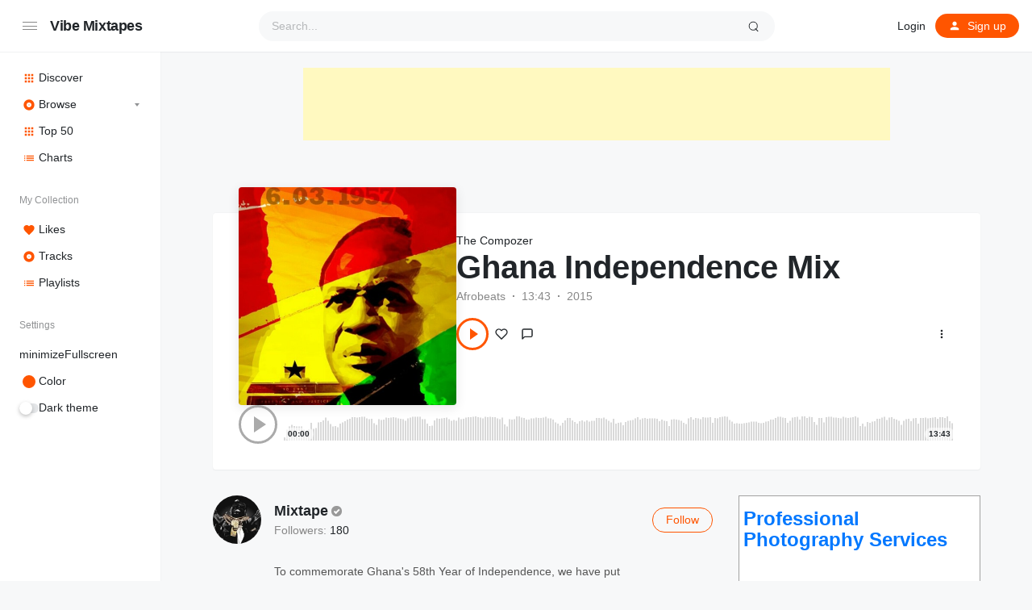

--- FILE ---
content_type: text/html; charset=UTF-8
request_url: https://vibemixtapes.com/station/ghana-independence-mix/
body_size: 24681
content:
<!doctype html>
<html lang="en-US" class="light page-animate">
<head>
	<meta charset="UTF-8" />
	<meta name="viewport" content="width=device-width, initial-scale=1, maximum-scale=1, shrink-to-fit=no" />
	<link rel="profile" href="https://gmpg.org/xfn/11" />
	<script async src="https://pagead2.googlesyndication.com/pagead/js/adsbygoogle.js?client=ca-pub-3218000693577560"
     crossorigin="anonymous"></script>
	<meta name="fo-verify" content="47e26256-43cf-4f55-93d4-6b48a9b561cc" />
	<meta name='robots' content='index, follow, max-image-preview:large, max-snippet:-1, max-video-preview:-1' />

	<!-- This site is optimized with the Yoast SEO plugin v26.7 - https://yoast.com/wordpress/plugins/seo/ -->
	<title>Ghana Independence Mix - Vibe Mixtapes</title>
	<link rel="canonical" href="https://vibemixtapes.com/station/ghana-independence-mix/" />
	<meta property="og:locale" content="en_US" />
	<meta property="og:type" content="article" />
	<meta property="og:title" content="Ghana Independence Mix - Vibe Mixtapes" />
	<meta property="og:description" content="To commemorate Ghana&#8217;s 58th Year of Independence, we have put together a mix consisting of Ghana&#8217;s biggest hits from the..." />
	<meta property="og:url" content="https://vibemixtapes.com/station/ghana-independence-mix/" />
	<meta property="og:site_name" content="Vibe Mixtapes" />
	<meta name="twitter:card" content="summary_large_image" />
	<meta name="twitter:site" content="@vibemixtapes" />
	<script type="application/ld+json" class="yoast-schema-graph">{"@context":"https://schema.org","@graph":[{"@type":"WebPage","@id":"https://vibemixtapes.com/station/ghana-independence-mix/","url":"https://vibemixtapes.com/station/ghana-independence-mix/","name":"Ghana Independence Mix - Vibe Mixtapes","isPartOf":{"@id":"https://vibemixtapes.com/#website"},"primaryImageOfPage":{"@id":"https://vibemixtapes.com/station/ghana-independence-mix/#primaryimage"},"image":{"@id":"https://vibemixtapes.com/station/ghana-independence-mix/#primaryimage"},"thumbnailUrl":"https://vibemixtape.s3.us-west-2.amazonaws.com/mix/2015/03/27063017/Ghana-Independence-Mix.jpeg","datePublished":"2015-03-06T00:00:00+00:00","breadcrumb":{"@id":"https://vibemixtapes.com/station/ghana-independence-mix/#breadcrumb"},"inLanguage":"en-US","potentialAction":[{"@type":"ReadAction","target":["https://vibemixtapes.com/station/ghana-independence-mix/"]}]},{"@type":"ImageObject","inLanguage":"en-US","@id":"https://vibemixtapes.com/station/ghana-independence-mix/#primaryimage","url":"https://vibemixtape.s3.us-west-2.amazonaws.com/mix/2015/03/27063017/Ghana-Independence-Mix.jpeg","contentUrl":"https://vibemixtape.s3.us-west-2.amazonaws.com/mix/2015/03/27063017/Ghana-Independence-Mix.jpeg","width":500,"height":500},{"@type":"BreadcrumbList","@id":"https://vibemixtapes.com/station/ghana-independence-mix/#breadcrumb","itemListElement":[{"@type":"ListItem","position":1,"name":"Home","item":"https://vibemixtapes.com/"},{"@type":"ListItem","position":2,"name":"Stations","item":"https://vibemixtapes.com/stations/"},{"@type":"ListItem","position":3,"name":"Ghana Independence Mix"}]},{"@type":"WebSite","@id":"https://vibemixtapes.com/#website","url":"https://vibemixtapes.com/","name":"Vibe Mixtapes","description":"Listen FREE Dancehall Reggae Mixtapes Online","potentialAction":[{"@type":"SearchAction","target":{"@type":"EntryPoint","urlTemplate":"https://vibemixtapes.com/?s={search_term_string}"},"query-input":{"@type":"PropertyValueSpecification","valueRequired":true,"valueName":"search_term_string"}}],"inLanguage":"en-US"}]}</script>
	<!-- / Yoast SEO plugin. -->


<link rel='dns-prefetch' href='//www.googletagmanager.com' />
<link rel='dns-prefetch' href='//pagead2.googlesyndication.com' />
<link rel="alternate" type="application/rss+xml" title="Vibe Mixtapes &raquo; Feed" href="https://vibemixtapes.com/feed/" />
<link rel="alternate" type="application/rss+xml" title="Vibe Mixtapes &raquo; Comments Feed" href="https://vibemixtapes.com/comments/feed/" />
<link rel="alternate" type="application/rss+xml" title="Vibe Mixtapes &raquo; Ghana Independence Mix Comments Feed" href="https://vibemixtapes.com/station/ghana-independence-mix/feed/" />
<link rel="alternate" title="oEmbed (JSON)" type="application/json+oembed" href="https://vibemixtapes.com/wp-json/oembed/1.0/embed?url=https%3A%2F%2Fvibemixtapes.com%2Fstation%2Fghana-independence-mix%2F" />
<link rel="alternate" title="oEmbed (XML)" type="text/xml+oembed" href="https://vibemixtapes.com/wp-json/oembed/1.0/embed?url=https%3A%2F%2Fvibemixtapes.com%2Fstation%2Fghana-independence-mix%2F&#038;format=xml" />
<style id='wp-img-auto-sizes-contain-inline-css'>
img:is([sizes=auto i],[sizes^="auto," i]){contain-intrinsic-size:3000px 1500px}
/*# sourceURL=wp-img-auto-sizes-contain-inline-css */
</style>
<style id='wp-emoji-styles-inline-css'>

	img.wp-smiley, img.emoji {
		display: inline !important;
		border: none !important;
		box-shadow: none !important;
		height: 1em !important;
		width: 1em !important;
		margin: 0 0.07em !important;
		vertical-align: -0.1em !important;
		background: none !important;
		padding: 0 !important;
	}
/*# sourceURL=wp-emoji-styles-inline-css */
</style>
<style id='wp-block-library-inline-css'>
:root{--wp-block-synced-color:#7a00df;--wp-block-synced-color--rgb:122,0,223;--wp-bound-block-color:var(--wp-block-synced-color);--wp-editor-canvas-background:#ddd;--wp-admin-theme-color:#007cba;--wp-admin-theme-color--rgb:0,124,186;--wp-admin-theme-color-darker-10:#006ba1;--wp-admin-theme-color-darker-10--rgb:0,107,160.5;--wp-admin-theme-color-darker-20:#005a87;--wp-admin-theme-color-darker-20--rgb:0,90,135;--wp-admin-border-width-focus:2px}@media (min-resolution:192dpi){:root{--wp-admin-border-width-focus:1.5px}}.wp-element-button{cursor:pointer}:root .has-very-light-gray-background-color{background-color:#eee}:root .has-very-dark-gray-background-color{background-color:#313131}:root .has-very-light-gray-color{color:#eee}:root .has-very-dark-gray-color{color:#313131}:root .has-vivid-green-cyan-to-vivid-cyan-blue-gradient-background{background:linear-gradient(135deg,#00d084,#0693e3)}:root .has-purple-crush-gradient-background{background:linear-gradient(135deg,#34e2e4,#4721fb 50%,#ab1dfe)}:root .has-hazy-dawn-gradient-background{background:linear-gradient(135deg,#faaca8,#dad0ec)}:root .has-subdued-olive-gradient-background{background:linear-gradient(135deg,#fafae1,#67a671)}:root .has-atomic-cream-gradient-background{background:linear-gradient(135deg,#fdd79a,#004a59)}:root .has-nightshade-gradient-background{background:linear-gradient(135deg,#330968,#31cdcf)}:root .has-midnight-gradient-background{background:linear-gradient(135deg,#020381,#2874fc)}:root{--wp--preset--font-size--normal:16px;--wp--preset--font-size--huge:42px}.has-regular-font-size{font-size:1em}.has-larger-font-size{font-size:2.625em}.has-normal-font-size{font-size:var(--wp--preset--font-size--normal)}.has-huge-font-size{font-size:var(--wp--preset--font-size--huge)}.has-text-align-center{text-align:center}.has-text-align-left{text-align:left}.has-text-align-right{text-align:right}.has-fit-text{white-space:nowrap!important}#end-resizable-editor-section{display:none}.aligncenter{clear:both}.items-justified-left{justify-content:flex-start}.items-justified-center{justify-content:center}.items-justified-right{justify-content:flex-end}.items-justified-space-between{justify-content:space-between}.screen-reader-text{border:0;clip-path:inset(50%);height:1px;margin:-1px;overflow:hidden;padding:0;position:absolute;width:1px;word-wrap:normal!important}.screen-reader-text:focus{background-color:#ddd;clip-path:none;color:#444;display:block;font-size:1em;height:auto;left:5px;line-height:normal;padding:15px 23px 14px;text-decoration:none;top:5px;width:auto;z-index:100000}html :where(.has-border-color){border-style:solid}html :where([style*=border-top-color]){border-top-style:solid}html :where([style*=border-right-color]){border-right-style:solid}html :where([style*=border-bottom-color]){border-bottom-style:solid}html :where([style*=border-left-color]){border-left-style:solid}html :where([style*=border-width]){border-style:solid}html :where([style*=border-top-width]){border-top-style:solid}html :where([style*=border-right-width]){border-right-style:solid}html :where([style*=border-bottom-width]){border-bottom-style:solid}html :where([style*=border-left-width]){border-left-style:solid}html :where(img[class*=wp-image-]){height:auto;max-width:100%}:where(figure){margin:0 0 1em}html :where(.is-position-sticky){--wp-admin--admin-bar--position-offset:var(--wp-admin--admin-bar--height,0px)}@media screen and (max-width:600px){html :where(.is-position-sticky){--wp-admin--admin-bar--position-offset:0px}}

/*# sourceURL=wp-block-library-inline-css */
</style><style id='wp-block-group-inline-css'>
.wp-block-group{box-sizing:border-box}:where(.wp-block-group.wp-block-group-is-layout-constrained){position:relative}
/*# sourceURL=https://vibemixtapes.com/wp-includes/blocks/group/style.min.css */
</style>
<style id='wp-block-group-theme-inline-css'>
:where(.wp-block-group.has-background){padding:1.25em 2.375em}
/*# sourceURL=https://vibemixtapes.com/wp-includes/blocks/group/theme.min.css */
</style>
<style id='wp-block-paragraph-inline-css'>
.is-small-text{font-size:.875em}.is-regular-text{font-size:1em}.is-large-text{font-size:2.25em}.is-larger-text{font-size:3em}.has-drop-cap:not(:focus):first-letter{float:left;font-size:8.4em;font-style:normal;font-weight:100;line-height:.68;margin:.05em .1em 0 0;text-transform:uppercase}body.rtl .has-drop-cap:not(:focus):first-letter{float:none;margin-left:.1em}p.has-drop-cap.has-background{overflow:hidden}:root :where(p.has-background){padding:1.25em 2.375em}:where(p.has-text-color:not(.has-link-color)) a{color:inherit}p.has-text-align-left[style*="writing-mode:vertical-lr"],p.has-text-align-right[style*="writing-mode:vertical-rl"]{rotate:180deg}
/*# sourceURL=https://vibemixtapes.com/wp-includes/blocks/paragraph/style.min.css */
</style>
<style id='wp-block-separator-inline-css'>
@charset "UTF-8";.wp-block-separator{border:none;border-top:2px solid}:root :where(.wp-block-separator.is-style-dots){height:auto;line-height:1;text-align:center}:root :where(.wp-block-separator.is-style-dots):before{color:currentColor;content:"···";font-family:serif;font-size:1.5em;letter-spacing:2em;padding-left:2em}.wp-block-separator.is-style-dots{background:none!important;border:none!important}
/*# sourceURL=https://vibemixtapes.com/wp-includes/blocks/separator/style.min.css */
</style>
<style id='wp-block-separator-theme-inline-css'>
.wp-block-separator.has-css-opacity{opacity:.4}.wp-block-separator{border:none;border-bottom:2px solid;margin-left:auto;margin-right:auto}.wp-block-separator.has-alpha-channel-opacity{opacity:1}.wp-block-separator:not(.is-style-wide):not(.is-style-dots){width:100px}.wp-block-separator.has-background:not(.is-style-dots){border-bottom:none;height:1px}.wp-block-separator.has-background:not(.is-style-wide):not(.is-style-dots){height:2px}
/*# sourceURL=https://vibemixtapes.com/wp-includes/blocks/separator/theme.min.css */
</style>
<style id='wp-block-spacer-inline-css'>
.wp-block-spacer{clear:both}
/*# sourceURL=https://vibemixtapes.com/wp-includes/blocks/spacer/style.min.css */
</style>
<style id='global-styles-inline-css'>
:root{--wp--preset--aspect-ratio--square: 1;--wp--preset--aspect-ratio--4-3: 4/3;--wp--preset--aspect-ratio--3-4: 3/4;--wp--preset--aspect-ratio--3-2: 3/2;--wp--preset--aspect-ratio--2-3: 2/3;--wp--preset--aspect-ratio--16-9: 16/9;--wp--preset--aspect-ratio--9-16: 9/16;--wp--preset--color--black: #000000;--wp--preset--color--cyan-bluish-gray: #abb8c3;--wp--preset--color--white: #ffffff;--wp--preset--color--pale-pink: #f78da7;--wp--preset--color--vivid-red: #cf2e2e;--wp--preset--color--luminous-vivid-orange: #ff6900;--wp--preset--color--luminous-vivid-amber: #fcb900;--wp--preset--color--light-green-cyan: #7bdcb5;--wp--preset--color--vivid-green-cyan: #00d084;--wp--preset--color--pale-cyan-blue: #8ed1fc;--wp--preset--color--vivid-cyan-blue: #0693e3;--wp--preset--color--vivid-purple: #9b51e0;--wp--preset--gradient--vivid-cyan-blue-to-vivid-purple: linear-gradient(135deg,rgb(6,147,227) 0%,rgb(155,81,224) 100%);--wp--preset--gradient--light-green-cyan-to-vivid-green-cyan: linear-gradient(135deg,rgb(122,220,180) 0%,rgb(0,208,130) 100%);--wp--preset--gradient--luminous-vivid-amber-to-luminous-vivid-orange: linear-gradient(135deg,rgb(252,185,0) 0%,rgb(255,105,0) 100%);--wp--preset--gradient--luminous-vivid-orange-to-vivid-red: linear-gradient(135deg,rgb(255,105,0) 0%,rgb(207,46,46) 100%);--wp--preset--gradient--very-light-gray-to-cyan-bluish-gray: linear-gradient(135deg,rgb(238,238,238) 0%,rgb(169,184,195) 100%);--wp--preset--gradient--cool-to-warm-spectrum: linear-gradient(135deg,rgb(74,234,220) 0%,rgb(151,120,209) 20%,rgb(207,42,186) 40%,rgb(238,44,130) 60%,rgb(251,105,98) 80%,rgb(254,248,76) 100%);--wp--preset--gradient--blush-light-purple: linear-gradient(135deg,rgb(255,206,236) 0%,rgb(152,150,240) 100%);--wp--preset--gradient--blush-bordeaux: linear-gradient(135deg,rgb(254,205,165) 0%,rgb(254,45,45) 50%,rgb(107,0,62) 100%);--wp--preset--gradient--luminous-dusk: linear-gradient(135deg,rgb(255,203,112) 0%,rgb(199,81,192) 50%,rgb(65,88,208) 100%);--wp--preset--gradient--pale-ocean: linear-gradient(135deg,rgb(255,245,203) 0%,rgb(182,227,212) 50%,rgb(51,167,181) 100%);--wp--preset--gradient--electric-grass: linear-gradient(135deg,rgb(202,248,128) 0%,rgb(113,206,126) 100%);--wp--preset--gradient--midnight: linear-gradient(135deg,rgb(2,3,129) 0%,rgb(40,116,252) 100%);--wp--preset--font-size--small: 13px;--wp--preset--font-size--medium: 20px;--wp--preset--font-size--large: 36px;--wp--preset--font-size--x-large: 42px;--wp--preset--spacing--20: 0.44rem;--wp--preset--spacing--30: 0.67rem;--wp--preset--spacing--40: 1rem;--wp--preset--spacing--50: 1.5rem;--wp--preset--spacing--60: 2.25rem;--wp--preset--spacing--70: 3.38rem;--wp--preset--spacing--80: 5.06rem;--wp--preset--shadow--natural: 6px 6px 9px rgba(0, 0, 0, 0.2);--wp--preset--shadow--deep: 12px 12px 50px rgba(0, 0, 0, 0.4);--wp--preset--shadow--sharp: 6px 6px 0px rgba(0, 0, 0, 0.2);--wp--preset--shadow--outlined: 6px 6px 0px -3px rgb(255, 255, 255), 6px 6px rgb(0, 0, 0);--wp--preset--shadow--crisp: 6px 6px 0px rgb(0, 0, 0);}:where(.is-layout-flex){gap: 0.5em;}:where(.is-layout-grid){gap: 0.5em;}body .is-layout-flex{display: flex;}.is-layout-flex{flex-wrap: wrap;align-items: center;}.is-layout-flex > :is(*, div){margin: 0;}body .is-layout-grid{display: grid;}.is-layout-grid > :is(*, div){margin: 0;}:where(.wp-block-columns.is-layout-flex){gap: 2em;}:where(.wp-block-columns.is-layout-grid){gap: 2em;}:where(.wp-block-post-template.is-layout-flex){gap: 1.25em;}:where(.wp-block-post-template.is-layout-grid){gap: 1.25em;}.has-black-color{color: var(--wp--preset--color--black) !important;}.has-cyan-bluish-gray-color{color: var(--wp--preset--color--cyan-bluish-gray) !important;}.has-white-color{color: var(--wp--preset--color--white) !important;}.has-pale-pink-color{color: var(--wp--preset--color--pale-pink) !important;}.has-vivid-red-color{color: var(--wp--preset--color--vivid-red) !important;}.has-luminous-vivid-orange-color{color: var(--wp--preset--color--luminous-vivid-orange) !important;}.has-luminous-vivid-amber-color{color: var(--wp--preset--color--luminous-vivid-amber) !important;}.has-light-green-cyan-color{color: var(--wp--preset--color--light-green-cyan) !important;}.has-vivid-green-cyan-color{color: var(--wp--preset--color--vivid-green-cyan) !important;}.has-pale-cyan-blue-color{color: var(--wp--preset--color--pale-cyan-blue) !important;}.has-vivid-cyan-blue-color{color: var(--wp--preset--color--vivid-cyan-blue) !important;}.has-vivid-purple-color{color: var(--wp--preset--color--vivid-purple) !important;}.has-black-background-color{background-color: var(--wp--preset--color--black) !important;}.has-cyan-bluish-gray-background-color{background-color: var(--wp--preset--color--cyan-bluish-gray) !important;}.has-white-background-color{background-color: var(--wp--preset--color--white) !important;}.has-pale-pink-background-color{background-color: var(--wp--preset--color--pale-pink) !important;}.has-vivid-red-background-color{background-color: var(--wp--preset--color--vivid-red) !important;}.has-luminous-vivid-orange-background-color{background-color: var(--wp--preset--color--luminous-vivid-orange) !important;}.has-luminous-vivid-amber-background-color{background-color: var(--wp--preset--color--luminous-vivid-amber) !important;}.has-light-green-cyan-background-color{background-color: var(--wp--preset--color--light-green-cyan) !important;}.has-vivid-green-cyan-background-color{background-color: var(--wp--preset--color--vivid-green-cyan) !important;}.has-pale-cyan-blue-background-color{background-color: var(--wp--preset--color--pale-cyan-blue) !important;}.has-vivid-cyan-blue-background-color{background-color: var(--wp--preset--color--vivid-cyan-blue) !important;}.has-vivid-purple-background-color{background-color: var(--wp--preset--color--vivid-purple) !important;}.has-black-border-color{border-color: var(--wp--preset--color--black) !important;}.has-cyan-bluish-gray-border-color{border-color: var(--wp--preset--color--cyan-bluish-gray) !important;}.has-white-border-color{border-color: var(--wp--preset--color--white) !important;}.has-pale-pink-border-color{border-color: var(--wp--preset--color--pale-pink) !important;}.has-vivid-red-border-color{border-color: var(--wp--preset--color--vivid-red) !important;}.has-luminous-vivid-orange-border-color{border-color: var(--wp--preset--color--luminous-vivid-orange) !important;}.has-luminous-vivid-amber-border-color{border-color: var(--wp--preset--color--luminous-vivid-amber) !important;}.has-light-green-cyan-border-color{border-color: var(--wp--preset--color--light-green-cyan) !important;}.has-vivid-green-cyan-border-color{border-color: var(--wp--preset--color--vivid-green-cyan) !important;}.has-pale-cyan-blue-border-color{border-color: var(--wp--preset--color--pale-cyan-blue) !important;}.has-vivid-cyan-blue-border-color{border-color: var(--wp--preset--color--vivid-cyan-blue) !important;}.has-vivid-purple-border-color{border-color: var(--wp--preset--color--vivid-purple) !important;}.has-vivid-cyan-blue-to-vivid-purple-gradient-background{background: var(--wp--preset--gradient--vivid-cyan-blue-to-vivid-purple) !important;}.has-light-green-cyan-to-vivid-green-cyan-gradient-background{background: var(--wp--preset--gradient--light-green-cyan-to-vivid-green-cyan) !important;}.has-luminous-vivid-amber-to-luminous-vivid-orange-gradient-background{background: var(--wp--preset--gradient--luminous-vivid-amber-to-luminous-vivid-orange) !important;}.has-luminous-vivid-orange-to-vivid-red-gradient-background{background: var(--wp--preset--gradient--luminous-vivid-orange-to-vivid-red) !important;}.has-very-light-gray-to-cyan-bluish-gray-gradient-background{background: var(--wp--preset--gradient--very-light-gray-to-cyan-bluish-gray) !important;}.has-cool-to-warm-spectrum-gradient-background{background: var(--wp--preset--gradient--cool-to-warm-spectrum) !important;}.has-blush-light-purple-gradient-background{background: var(--wp--preset--gradient--blush-light-purple) !important;}.has-blush-bordeaux-gradient-background{background: var(--wp--preset--gradient--blush-bordeaux) !important;}.has-luminous-dusk-gradient-background{background: var(--wp--preset--gradient--luminous-dusk) !important;}.has-pale-ocean-gradient-background{background: var(--wp--preset--gradient--pale-ocean) !important;}.has-electric-grass-gradient-background{background: var(--wp--preset--gradient--electric-grass) !important;}.has-midnight-gradient-background{background: var(--wp--preset--gradient--midnight) !important;}.has-small-font-size{font-size: var(--wp--preset--font-size--small) !important;}.has-medium-font-size{font-size: var(--wp--preset--font-size--medium) !important;}.has-large-font-size{font-size: var(--wp--preset--font-size--large) !important;}.has-x-large-font-size{font-size: var(--wp--preset--font-size--x-large) !important;}
/*# sourceURL=global-styles-inline-css */
</style>

<style id='classic-theme-styles-inline-css'>
/*! This file is auto-generated */
.wp-block-button__link{color:#fff;background-color:#32373c;border-radius:9999px;box-shadow:none;text-decoration:none;padding:calc(.667em + 2px) calc(1.333em + 2px);font-size:1.125em}.wp-block-file__button{background:#32373c;color:#fff;text-decoration:none}
/*# sourceURL=/wp-includes/css/classic-themes.min.css */
</style>
<link rel='stylesheet' id='loop-block-style-css' href='https://vibemixtapes.com/wp-content/plugins/loop-block/build/style.min.css?ver=13.0' media='all' />
<link rel='stylesheet' id='play-block-style-css' href='https://vibemixtapes.com/wp-content/plugins/play-block/build/style.min.css?ver=13.0' media='all' />
<link rel='stylesheet' id='swpm.common-css' href='https://vibemixtapes.com/wp-content/plugins/simple-membership/css/swpm.common.css?ver=4.6.9' media='all' />
<link rel='stylesheet' id='parent-style-css' href='https://vibemixtapes.com/wp-content/themes/music/style.css?ver=6.9' media='all' />
<link rel='stylesheet' id='ffl-style-css' href='https://vibemixtapes.com/wp-content/themes/music-child/style.css?ver=6.9' media='all' />
<link rel='stylesheet' id='ffl-custom-style-css' href='https://vibemixtapes.com/wp-content/themes/music/theme/theme.css?ver=6.9' media='all' />
<script src="https://vibemixtapes.com/wp-includes/js/jquery/jquery.min.js?ver=3.7.1" id="jquery-core-js"></script>
<script src="https://vibemixtapes.com/wp-includes/js/jquery/jquery-migrate.min.js?ver=3.4.1" id="jquery-migrate-js"></script>
<script id="zxcvbn-async-js-extra">
var _zxcvbnSettings = {"src":"https://vibemixtapes.com/wp-includes/js/zxcvbn.min.js"};
//# sourceURL=zxcvbn-async-js-extra
</script>
<script src="https://vibemixtapes.com/wp-includes/js/zxcvbn-async.min.js?ver=1.0" id="zxcvbn-async-js"></script>

<!-- Google tag (gtag.js) snippet added by Site Kit -->
<!-- Google Analytics snippet added by Site Kit -->
<script src="https://www.googletagmanager.com/gtag/js?id=GT-TWRL4FFG" id="google_gtagjs-js" async></script>
<script id="google_gtagjs-js-after">
window.dataLayer = window.dataLayer || [];function gtag(){dataLayer.push(arguments);}
gtag("set","linker",{"domains":["vibemixtapes.com"]});
gtag("js", new Date());
gtag("set", "developer_id.dZTNiMT", true);
gtag("config", "GT-TWRL4FFG");
//# sourceURL=google_gtagjs-js-after
</script>
<link rel="https://api.w.org/" href="https://vibemixtapes.com/wp-json/" /><link rel="alternate" title="JSON" type="application/json" href="https://vibemixtapes.com/wp-json/wp/v2/station/7484" /><link rel="EditURI" type="application/rsd+xml" title="RSD" href="https://vibemixtapes.com/xmlrpc.php?rsd" />
<meta name="generator" content="WordPress 6.9" />
<link rel='shortlink' href='https://vibemixtapes.com/?p=7484' />
<meta name="generator" content="Site Kit by Google 1.170.0" /><!-- Analytics by WP Statistics - https://wp-statistics.com -->

<!-- Google AdSense meta tags added by Site Kit -->
<meta name="google-adsense-platform-account" content="ca-host-pub-2644536267352236">
<meta name="google-adsense-platform-domain" content="sitekit.withgoogle.com">
<!-- End Google AdSense meta tags added by Site Kit -->

<!-- Google AdSense snippet added by Site Kit -->
<script async src="https://pagead2.googlesyndication.com/pagead/js/adsbygoogle.js?client=ca-pub-3218000693577560&amp;host=ca-host-pub-2644536267352236" crossorigin="anonymous"></script>

<!-- End Google AdSense snippet added by Site Kit -->
<link rel="icon" href="https://vibemixtapes.com/wp-content/uploads/2020/09/vibefavicon-150x150.jpg" sizes="32x32" />
<link rel="icon" href="https://vibemixtapes.com/wp-content/uploads/2020/09/vibefavicon-300x300.jpg" sizes="192x192" />
<link rel="apple-touch-icon" href="https://vibemixtapes.com/wp-content/uploads/2020/09/vibefavicon-300x300.jpg" />
<meta name="msapplication-TileImage" content="https://vibemixtapes.com/wp-content/uploads/2020/09/vibefavicon-300x300.jpg" />
		<style id="wp-custom-css">
			.bannerad {text-align: center; margin: 20px 0;}		</style>
		</head>

<body class="wp-singular station-template-default single single-station postid-7484 wp-embed-responsive wp-theme-music wp-child-theme-music-child featured-image  with-sidebar primary-menu-has-icon with-mobile-menu">
		<input type="checkbox" id="menu-state" >
	<input type="checkbox" id="search-state">
	<header id="header" class="site-header">
		<!-- <div class="site-headbar">
	<p>Mock header, user can add custom html here</p>
</div> -->
<div class="header-container">
	<div class="site-navbar">
			<label for="menu-state" class="menu-toggle"><i class="icon-nav"></i></label>
<div class="site-brand">
									<p class="site-title"><a href="https://vibemixtapes.com/" rel="home">Vibe Mixtapes</a></p>
			</div>
		<div class="flex"></div>
		<form class="search-form" method="get" action="https://vibemixtapes.com">
			<input type="search" placeholder="Search..." value="" name="s" data-toggle="dropdown" autocomplete="off" autocorrect="off" autocapitalize="off" spellcheck="false">
			<label for="search-state" id="icon-search">
				<i class="icon-search"><i></i></i>
			</label>
			<div class="dropdown-menu"></div>
		</form>
		<div class="flex"></div>
		
					<nav class="menu-before-login">
				<div class="menu-before-login-container"><ul id="menu-before-login" class="nav"><li id="menu-item-11352" class="menu-item menu-item-type-post_type menu-item-object-page menu-item-11352"><a href="https://vibemixtapes.com/login/">Login</a></li>
<li id="menu-item-11353" class="icon-user btn-link menu-item menu-item-type-post_type menu-item-object-page menu-has-icon menu-item-11353"><a href="https://vibemixtapes.com/login/?action=register"><svg xmlns="http://www.w3.org/2000/svg" width="16" height="16" stroke-width="2" stroke-linecap="round" stroke-linejoin="round" aria-hidden="true" role="img" focusable="false" class="svg-icon" viewBox="0 0 24 24" fill="currentColor"><path d="M0 0h24v24H0z" fill="none"/><path d="M12 12c2.21 0 4-1.79 4-4s-1.79-4-4-4-4 1.79-4 4 1.79 4 4 4zm0 2c-2.67 0-8 1.34-8 4v2h16v-2c0-2.66-5.33-4-8-4z"/></svg><span>Sign up</span></a></li>
</ul></div>			</nav>
					</div>
</div>
	</header>
	
	<aside id="aside" class="site-sidebar">
		<div class="site-brand">
		<label for="menu-state" class="menu-toggle"><i class="icon-nav"></i></label>
									<p class="site-title"><a href="https://vibemixtapes.com/" rel="home">Vibe Mixtapes</a></p>
			</div>
				<nav id="primary-menu" class="primary-menu">
			<div class="menu-primary-container"><ul id="menu-primary" class="nav"><li id="menu-item-11350" class="icon-grid hide-icon menu-item menu-item-type-post_type menu-item-object-page menu-item-home menu-has-icon menu-item-11350"><a href="https://vibemixtapes.com/"><svg xmlns="http://www.w3.org/2000/svg" width="16" height="16" stroke-width="2" stroke-linecap="round" stroke-linejoin="round" aria-hidden="true" role="img" focusable="false" class="svg-icon" viewBox="0 0 24 24" fill="currentColor"><path d="M4 8h4V4H4v4zm6 12h4v-4h-4v4zm-6 0h4v-4H4v4zm0-6h4v-4H4v4zm6 0h4v-4h-4v4zm6-10v4h4V4h-4zm-6 4h4V4h-4v4zm6 6h4v-4h-4v4zm0 6h4v-4h-4v4z"/></svg><span>Discover</span></a></li>
<li id="menu-item-11351" class="icon-disc hide-icon menu-item menu-item-type-post_type menu-item-object-page menu-item-has-children menu-has-icon menu-item-11351"><a href="https://vibemixtapes.com/browse/"><svg xmlns="http://www.w3.org/2000/svg" width="16" height="16" stroke-width="2" stroke-linecap="round" stroke-linejoin="round" aria-hidden="true" role="img" focusable="false" class="svg-icon" viewBox="0 0 24 24" fill="currentColor"><path d="M12 2C6.48 2 2 6.48 2 12s4.48 10 10 10 10-4.48 10-10S17.52 2 12 2zm0 14.5c-2.49 0-4.5-2.01-4.5-4.5S9.51 7.5 12 7.5s4.5 2.01 4.5 4.5-2.01 4.5-4.5 4.5zm0-5.5c-.55 0-1 .45-1 1s.45 1 1 1 1-.45 1-1-.45-1-1-1z"/></svg><span>Browse</span></a>
<ul class="sub-menu">
	<li id="menu-item-11368" class="menu-item menu-item-type-post_type menu-item-object-page menu-item-11368"><a href="https://vibemixtapes.com/browse/new-release/">New Release</a></li>
	<li id="menu-item-11369" class="menu-item menu-item-type-post_type menu-item-object-page menu-item-11369"><a href="https://vibemixtapes.com/browse/popular/">Popular</a></li>
	<li id="menu-item-11370" class="menu-item menu-item-type-post_type menu-item-object-page menu-item-11370"><a href="https://vibemixtapes.com/browse/genre/">Genre</a></li>
</ul>
</li>
<li id="menu-item-11371" class="icon-grid hide-icon menu-item menu-item-type-post_type menu-item-object-page menu-has-icon menu-item-11371"><a href="https://vibemixtapes.com/rank/"><svg xmlns="http://www.w3.org/2000/svg" width="16" height="16" stroke-width="2" stroke-linecap="round" stroke-linejoin="round" aria-hidden="true" role="img" focusable="false" class="svg-icon" viewBox="0 0 24 24" fill="currentColor"><path d="M4 8h4V4H4v4zm6 12h4v-4h-4v4zm-6 0h4v-4H4v4zm0-6h4v-4H4v4zm6 0h4v-4h-4v4zm6-10v4h4V4h-4zm-6 4h4V4h-4v4zm6 6h4v-4h-4v4zm0 6h4v-4h-4v4z"/></svg><span>Top 50</span></a></li>
<li id="menu-item-11629" class="icon-list hide-icon menu-item menu-item-type-post_type menu-item-object-page menu-has-icon menu-item-11629"><a href="https://vibemixtapes.com/charts/"><svg xmlns="http://www.w3.org/2000/svg" width="16" height="16" stroke-width="2" stroke-linecap="round" stroke-linejoin="round" aria-hidden="true" role="img" focusable="false" class="svg-icon" viewBox="0 0 24 24" fill="currentColor"><path d="M3 13h2v-2H3v2zm0 4h2v-2H3v2zm0-8h2V7H3v2zm4 4h14v-2H7v2zm0 4h14v-2H7v2zM7 7v2h14V7H7z"/></svg><span>Charts</span></a></li>
<li id="menu-item-10984" class="menu-header menu-item menu-item-type-custom menu-item-object-custom menu-item-10984"><a href="#">My Collection</a></li>
<li id="menu-item-10985" class="icon-favorite menu-item menu-item-type-custom menu-item-object-custom menu-has-icon menu-item-10985"><a href="https://vibemixtapes.com/login/"><svg xmlns="http://www.w3.org/2000/svg" width="16" height="16" stroke-width="2" stroke-linecap="round" stroke-linejoin="round" aria-hidden="true" role="img" focusable="false" class="svg-icon" viewBox="0 0 24 24" fill="currentColor"><path d="M12 21.35l-1.45-1.32C5.4 15.36 2 12.28 2 8.5 2 5.42 4.42 3 7.5 3c1.74 0 3.41.81 4.5 2.09C13.09 3.81 14.76 3 16.5 3 19.58 3 22 5.42 22 8.5c0 3.78-3.4 6.86-8.55 11.54L12 21.35z"/></svg><span>Likes</span></a></li>
<li id="menu-item-10986" class="icon-disc menu-item menu-item-type-custom menu-item-object-custom menu-has-icon menu-item-10986"><a href="https://vibemixtapes.com/login/"><svg xmlns="http://www.w3.org/2000/svg" width="16" height="16" stroke-width="2" stroke-linecap="round" stroke-linejoin="round" aria-hidden="true" role="img" focusable="false" class="svg-icon" viewBox="0 0 24 24" fill="currentColor"><path d="M12 2C6.48 2 2 6.48 2 12s4.48 10 10 10 10-4.48 10-10S17.52 2 12 2zm0 14.5c-2.49 0-4.5-2.01-4.5-4.5S9.51 7.5 12 7.5s4.5 2.01 4.5 4.5-2.01 4.5-4.5 4.5zm0-5.5c-.55 0-1 .45-1 1s.45 1 1 1 1-.45 1-1-.45-1-1-1z"/></svg><span>Tracks</span></a></li>
<li id="menu-item-10987" class="icon-list menu-item menu-item-type-custom menu-item-object-custom menu-has-icon menu-item-10987"><a href="https://vibemixtapes.com/login/"><svg xmlns="http://www.w3.org/2000/svg" width="16" height="16" stroke-width="2" stroke-linecap="round" stroke-linejoin="round" aria-hidden="true" role="img" focusable="false" class="svg-icon" viewBox="0 0 24 24" fill="currentColor"><path d="M3 13h2v-2H3v2zm0 4h2v-2H3v2zm0-8h2V7H3v2zm4 4h14v-2H7v2zm0 4h14v-2H7v2zM7 7v2h14V7H7z"/></svg><span>Playlists</span></a></li>
<li id="menu-item-10988" class="menu-header menu-item menu-item-type-custom menu-item-object-custom menu-item-10988"><a href="#">Settings</a></li>
<li id="menu-item-11002" class="fullscreen icon-minimize menu-item menu-item-type-custom menu-item-object-custom menu-has-icon menu-item-11002"><a href="#">minimize<span>Fullscreen</span></a></li>
<li id="menu-item-10989" class="menu-item menu-item-type-custom menu-item-object-custom menu-has-icon menu-item-10989"><a href="#color"><div class="theme-color"><i></i><span>Color</span></div></a></li>
<li id="menu-item-10990" class="menu-item menu-item-type-custom menu-item-object-custom menu-has-icon menu-item-10990"><a href="#theme"><div class="theme-switch"><i></i><span>Dark theme</span></div></a></li>
</ul></div>		</nav>
		<span class="flex"></span>
			</aside>
	<div class="backdrop"><i></i><i></i><i></i></div>
	<div id="content" class="site-content">
<div class="bannerad">
	<div id="AADIV34"></div><script>/* Global A Leaderboard */ var k=decodeURIComponent(document.cookie),ca=k.split(';'),psc="";for(var i=0;i<ca.length;i++){var c=ca[i];while(c.charAt(0)==' ') c=c.substring(1);if (c.indexOf("adcapban")==0)psc+=(psc==""?"":",")+c.replace("adcapban","").replace("=",",");}var s = document.createElement("script");s.src = "https://serv.kgn.media/ser.php?t=AADIV34"+String.fromCharCode(38)+"f=34"+String.fromCharCode(38)+"psc=" + psc;document.head.appendChild(s);</script>
</div>
	<div id="primary" class="content-area">
		<main id="main" class="site-main">
			<article id="post-7484" data-play-id="7484" class="post-7484 station type-station status-publish has-post-thumbnail hentry genre-afrobeats artist-the-compozer entry is-single ">
			
<div class="entry-header-container header-station">

	        <figure class="post-thumbnail header-station-thumbnail" >
            <img width="500" height="500" src="https://vibemixtape.s3.us-west-2.amazonaws.com/mix/2015/03/27063017/Ghana-Independence-Mix.jpeg" class="attachment-post-thumbnail size-post-thumbnail wp-post-image" alt="" style="object-position: 50% 50%" data-pos-y="50" decoding="async" fetchpriority="high" srcset="https://vibemixtape.s3.us-west-2.amazonaws.com/mix/2015/03/27063017/Ghana-Independence-Mix.jpeg 500w, https://vibemixtape.s3.us-west-2.amazonaws.com/mix/2015/03/27063017/Ghana-Independence-Mix-300x300.jpeg 300w, https://vibemixtape.s3.us-west-2.amazonaws.com/mix/2015/03/27063017/Ghana-Independence-Mix-150x150.jpeg 150w" sizes="(max-width: 500px) 100vw, 500px" />        </figure>
        
	<header class="entry-header">
		
		<span class="entry-artist"><a href="https://vibemixtapes.com/artist/the-compozer/" rel="tag">The Compozer</a></span>			<h1 class="entry-title">Ghana Independence Mix</h1>		<div class="entry-info"><span class="entry-info-cat"><a href="https://vibemixtapes.com/genre/afrobeats/" rel="tag">Afrobeats</a></span><span class="entry-info-duration">13:43</span><span class="entry-info-publish">2015</span></div><div class="entry-meta"><span class="btn-play-wrap"><button class="btn-play " data-play-id="7484"><span>Play</span></button></span><button data-id="7484" data-action="like" data-type="post" class="btn-like "><span class="btn-svg-icon"><svg xmlns="http://www.w3.org/2000/svg" width="16" height="16" viewBox="0 0 24 24" fill="none" stroke="currentColor" stroke-width="2" stroke-linecap="round" stroke-linejoin="round" class="svg-icon"><path d="M20.84 4.61a5.5 5.5 0 0 0-7.78 0L12 5.67l-1.06-1.06a5.5 5.5 0 0 0-7.78 7.78l1.06 1.06L12 21.23l7.78-7.78 1.06-1.06a5.5 5.5 0 0 0 0-7.78z"></path></svg></span> <span class="count"></span></button><a class="btn-comment" data-comment-id="7484" href="#comments"><span class="btn-svg-icon"><svg width="16" height="16" viewBox="0 0 24 24" fill="none" stroke="currentColor" stroke-width="2" stroke-linecap="round" stroke-linejoin="round" class="svg-icon"><path d="M21 15a2 2 0 0 1-2 2H7l-4 4V5a2 2 0 0 1 2-2h14a2 2 0 0 1 2 2z"></path></svg></span><span class="count"></span></a><button class="btn-more" data-type="single"  data-id="7484" data-url="https://vibemixtapes.com/station/ghana-independence-mix/" data-embed-url="https://vibemixtapes.com/embed/7484"><span class="btn-svg-icon"><svg xmlns="http://www.w3.org/2000/svg" width="16" height="16" viewBox="0 0 24 24" fill="currentColor" stroke="currentColor" stroke-width="0" stroke-linecap="round" stroke-linejoin="round"><circle cx="12" cy="12" r="2"></circle><circle cx="12" cy="6" r="2"></circle><circle cx="12" cy="18" r="2"></circle></svg></span></button></div>
			</header>

	<div class="waveform" data-waveform="19,82,94,85,81,81,56,69,120,71,118,120,133,107,81,85,76,105,113,124,139,138,135,136,137,123,124,91,136,130,132,129,135,131,125,122,108,129,136,137,136,119,118,83,86,127,126,129,133,121,107,114,138,126,135,136,137,139,131,126,138,137,133,133,123,135,80,139,136,139,138,129,118,119,128,135,131,133,138,128,118,96,85,110,130,130,108,97,117,125,115,107,113,137,136,132,118,104,134,98,104,81,106,115,120,135,114,123,125,127,127,123,102,113,108,71,122,117,114,98,88,135,115,128,121,137,132,136,90,127,137,139,136,112,98,101,98,99,105,110,108,110,100,101,112,124,125,136,136,129,93,108,135,136,114,138,125,135,97,74,130,94,136,136,129,129,126,136,130,135,139,130,63,81,116,110,111,131,132,138,114,134,120,114,81,114,124,106,129,85,133,133,126,129,134,121,134,128,138,99,15" data-duration="823000" data-id="7484">
	<button class="btn-play btn-play-waveform" data-play-id="7484"></button>
	<span class="sep-1"></span>
	<div class="waveform-container"></div>
</div>

</div>

<div class="entry-content">

	
	<div class="entry-content-wrap">
		<div class="entry-content-inner">
			<div class="user-bio">
	<a class="user-avatar" href="https://vibemixtapes.com/user/mixtape/" rel="author">
		<img alt='Mixtape' src='https://vibemixtapes.com/wp-content/uploads/2022/08/mixtape_avatar-192x192.jpg' class='avatar avatar-96 photo' height='96' width='96'   />			</a>
	<div class="user-info">
		<div class="user-info-col">
			<div class="user-title">
				<h3>
					<a href="https://vibemixtapes.com/user/mixtape/" rel="author">
					Mixtape					</a>
					<span class="user-verified"><span class="verified" data-toggle="tooltip" title="Verified"></span></span>
				</h3>
							</div>
			<div class="user-follower">
				<span>Followers:</span>
				<span class="follow-count count">
					180				</span>
			</div>
		</div>
		<span class="flex"></span>
		<div>
		<button class="btn-follow  " data-id="1" data-action="follow" data-type="user">
<span class="follow">Follow</span>
<span class="following">Following</span>
</button>		</div>
	</div>
</div><!-- .author-bio -->
<div class="station-content" >To commemorate Ghana's 58th Year of Independence, we have put together a mix consisting of Ghana's biggest hits from the likes of R2Bees, Kwabena Kwabena and Castro right through to Daddy Lumba, Amakye Dede, and Sweet Talks Band…. We hope you enjoy this and a very Happy Independence Day to all our fellow Ghanians ! </div><p class="station-release"><span class="posted-on"><a href="https://vibemixtapes.com/station/ghana-independence-mix/" rel="bookmark"><time class="entry-date published updated" datetime="2015-03-06T00:00:00-05:00">March 6, 2015</time></a></span></p><div class="entry-term"></div><ul class="ranks">
				</ul>

<div style="" class="wp-block-loop wp-block-loop-post-station station-more-from wp-block-loop-slider"><h3 class="block-loop-title"><span class="block-loop-heading">More from Mixtape</span> </h3><div class="block-loop-items"  data-plugin="slider" data-option="">
<article data-id="post-1662" data-play-id="1662" class="block-loop-item post-1662 station type-station status-publish has-post-thumbnail hentry genre-dancehall-single station_tag-238 artist-vybz-kartel entry is-single ">
		
	<figure class="post-thumbnail" >
				<a class="post-thumbnail-inner" href="https://vibemixtapes.com/station/molynes-road-skit/" aria-hidden="true" tabindex="-1">
			<img width="300" height="300" src="https://vibemixtape.s3.us-west-2.amazonaws.com/mix/2021/03/23155500/vybz-kartel-x-rated-2021-300x300.jpg" class="attachment-medium size-medium wp-post-image" alt="" decoding="async" srcset="https://vibemixtape.s3.us-west-2.amazonaws.com/mix/2021/03/23155500/vybz-kartel-x-rated-2021-300x300.jpg 300w, https://vibemixtape.s3.us-west-2.amazonaws.com/mix/2021/03/23155500/vybz-kartel-x-rated-2021-1024x1024.jpg 1024w, https://vibemixtape.s3.us-west-2.amazonaws.com/mix/2021/03/23155500/vybz-kartel-x-rated-2021-150x150.jpg 150w, https://vibemixtape.s3.us-west-2.amazonaws.com/mix/2021/03/23155500/vybz-kartel-x-rated-2021-768x768.jpg 768w, https://vibemixtape.s3.us-west-2.amazonaws.com/mix/2021/03/23155500/vybz-kartel-x-rated-2021.jpg 1161w" sizes="(max-width: 300px) 100vw, 300px" />		</a>
				<div class="entry-action">
			<a class="entry-action-link" href="https://vibemixtapes.com/station/molynes-road-skit/"></a>
			<button data-id="1662" data-action="like" data-type="post" class="btn-like "><span class="btn-svg-icon"><svg xmlns="http://www.w3.org/2000/svg" width="16" height="16" viewBox="0 0 24 24" fill="none" stroke="currentColor" stroke-width="2" stroke-linecap="round" stroke-linejoin="round" class="svg-icon"><path d="M20.84 4.61a5.5 5.5 0 0 0-7.78 0L12 5.67l-1.06-1.06a5.5 5.5 0 0 0-7.78 7.78l1.06 1.06L12 21.23l7.78-7.78 1.06-1.06a5.5 5.5 0 0 0 0-7.78z"></path></svg></span> <span class="count"></span></button>			<button class="btn-play " data-play-id="1662"><span>Play</span></button>			<button class="btn-more" data-type="single"  data-id="1662" data-url="https://vibemixtapes.com/station/molynes-road-skit/" data-embed-url="https://vibemixtapes.com/embed/1662"><span class="btn-svg-icon"><svg xmlns="http://www.w3.org/2000/svg" width="16" height="16" viewBox="0 0 24 24" fill="currentColor" stroke="currentColor" stroke-width="0" stroke-linecap="round" stroke-linejoin="round"><circle cx="12" cy="12" r="2"></circle><circle cx="12" cy="6" r="2"></circle><circle cx="12" cy="18" r="2"></circle></svg></span></button>		</div>
	</figure>

	<header class="entry-header">
		<div class="entry-header-inner">
						<h3 class="entry-title"><a href="https://vibemixtapes.com/station/molynes-road-skit/" rel="bookmark">Molynes Road (Skit)</a></h3>			<div class="entry-meta">
				<span class="entry-artist"><a href="https://vibemixtapes.com/artist/vybz-kartel/" rel="tag">Vybz Kartel</a></span>			</div>
					</div>
		<div class="entry-footer">
									<button data-id="1662" data-action="like" data-type="post" class="btn-like "><span class="btn-svg-icon"><svg xmlns="http://www.w3.org/2000/svg" width="16" height="16" viewBox="0 0 24 24" fill="none" stroke="currentColor" stroke-width="2" stroke-linecap="round" stroke-linejoin="round" class="svg-icon"><path d="M20.84 4.61a5.5 5.5 0 0 0-7.78 0L12 5.67l-1.06-1.06a5.5 5.5 0 0 0-7.78 7.78l1.06 1.06L12 21.23l7.78-7.78 1.06-1.06a5.5 5.5 0 0 0 0-7.78z"></path></svg></span> <span class="count"></span></button>			<span class="play-duration">00:17</span>			<button class="btn-more" data-type="single"  data-id="1662" data-url="https://vibemixtapes.com/station/molynes-road-skit/" data-embed-url="https://vibemixtapes.com/embed/1662"><span class="btn-svg-icon"><svg xmlns="http://www.w3.org/2000/svg" width="16" height="16" viewBox="0 0 24 24" fill="currentColor" stroke="currentColor" stroke-width="0" stroke-linecap="round" stroke-linejoin="round"><circle cx="12" cy="12" r="2"></circle><circle cx="12" cy="6" r="2"></circle><circle cx="12" cy="18" r="2"></circle></svg></span></button>					</div>
	</header>

	</article>

<article data-id="post-11336" data-play-id="11336" class="block-loop-item post-11336 station type-station status-publish has-post-thumbnail hentry genre-hip-hop-rap artist-erica-banks entry is-album ">
		
	<figure class="post-thumbnail" >
				<a class="post-thumbnail-inner" href="https://vibemixtapes.com/station/diary-of-the-flow-queen/" aria-hidden="true" tabindex="-1">
			<img width="300" height="300" src="https://vibemixtape.s3.us-west-2.amazonaws.com/mix/2022/05/12115058/1000x1000bb-10-300x300.jpg" class="attachment-medium size-medium wp-post-image" alt="" decoding="async" loading="lazy" srcset="https://vibemixtape.s3.us-west-2.amazonaws.com/mix/2022/05/12115058/1000x1000bb-10-300x300.jpg 300w, https://vibemixtape.s3.us-west-2.amazonaws.com/mix/2022/05/12115058/1000x1000bb-10-150x150.jpg 150w, https://vibemixtape.s3.us-west-2.amazonaws.com/mix/2022/05/12115058/1000x1000bb-10-768x768.jpg 768w, https://vibemixtape.s3.us-west-2.amazonaws.com/mix/2022/05/12115058/1000x1000bb-10.jpg 1000w" sizes="auto, (max-width: 300px) 100vw, 300px" />		</a>
				<div class="entry-action">
			<a class="entry-action-link" href="https://vibemixtapes.com/station/diary-of-the-flow-queen/"></a>
			<button data-id="11336" data-action="like" data-type="post" class="btn-like "><span class="btn-svg-icon"><svg xmlns="http://www.w3.org/2000/svg" width="16" height="16" viewBox="0 0 24 24" fill="none" stroke="currentColor" stroke-width="2" stroke-linecap="round" stroke-linejoin="round" class="svg-icon"><path d="M20.84 4.61a5.5 5.5 0 0 0-7.78 0L12 5.67l-1.06-1.06a5.5 5.5 0 0 0-7.78 7.78l1.06 1.06L12 21.23l7.78-7.78 1.06-1.06a5.5 5.5 0 0 0 0-7.78z"></path></svg></span> <span class="count"></span></button>			<button class="btn-play " data-play-id="11336"><span>Play</span></button>			<button class="btn-more" data-type="album"  data-id="11336" data-url="https://vibemixtapes.com/station/diary-of-the-flow-queen/" data-embed-url="https://vibemixtapes.com/embed/11336"><span class="btn-svg-icon"><svg xmlns="http://www.w3.org/2000/svg" width="16" height="16" viewBox="0 0 24 24" fill="currentColor" stroke="currentColor" stroke-width="0" stroke-linecap="round" stroke-linejoin="round"><circle cx="12" cy="12" r="2"></circle><circle cx="12" cy="6" r="2"></circle><circle cx="12" cy="18" r="2"></circle></svg></span></button>		</div>
	</figure>

	<header class="entry-header">
		<div class="entry-header-inner">
						<h3 class="entry-title"><a href="https://vibemixtapes.com/station/diary-of-the-flow-queen/" rel="bookmark">Diary of The Flow Queen</a></h3>			<div class="entry-meta">
				<span class="entry-artist"><a href="https://vibemixtapes.com/artist/erica-banks/" rel="tag">Erica Banks</a></span>			</div>
					</div>
		<div class="entry-footer">
			<span class="play-count"><span class="count">7</span></span>						<button data-id="11336" data-action="like" data-type="post" class="btn-like "><span class="btn-svg-icon"><svg xmlns="http://www.w3.org/2000/svg" width="16" height="16" viewBox="0 0 24 24" fill="none" stroke="currentColor" stroke-width="2" stroke-linecap="round" stroke-linejoin="round" class="svg-icon"><path d="M20.84 4.61a5.5 5.5 0 0 0-7.78 0L12 5.67l-1.06-1.06a5.5 5.5 0 0 0-7.78 7.78l1.06 1.06L12 21.23l7.78-7.78 1.06-1.06a5.5 5.5 0 0 0 0-7.78z"></path></svg></span> <span class="count"></span></button>						<button class="btn-more" data-type="album"  data-id="11336" data-url="https://vibemixtapes.com/station/diary-of-the-flow-queen/" data-embed-url="https://vibemixtapes.com/embed/11336"><span class="btn-svg-icon"><svg xmlns="http://www.w3.org/2000/svg" width="16" height="16" viewBox="0 0 24 24" fill="currentColor" stroke="currentColor" stroke-width="0" stroke-linecap="round" stroke-linejoin="round"><circle cx="12" cy="12" r="2"></circle><circle cx="12" cy="6" r="2"></circle><circle cx="12" cy="18" r="2"></circle></svg></span></button>					</div>
	</header>

	</article>

<article data-id="post-12984" data-play-id="12984" class="block-loop-item post-12984 station type-station status-publish has-post-thumbnail hentry genre-soca artist-ruan-legend entry is-single ">
		
	<figure class="post-thumbnail" >
				<a class="post-thumbnail-inner" href="https://vibemixtapes.com/station/2024-soca-overload/" aria-hidden="true" tabindex="-1">
			<img width="300" height="300" src="https://vibemixtape.s3.us-west-2.amazonaws.com/mix/2024/01/27092112/2024-Soca-OVERLOAD-MixTapeMonday-Week-254-300x300.jpeg" class="attachment-medium size-medium wp-post-image" alt="" decoding="async" loading="lazy" srcset="https://vibemixtape.s3.us-west-2.amazonaws.com/mix/2024/01/27092112/2024-Soca-OVERLOAD-MixTapeMonday-Week-254-300x300.jpeg 300w, https://vibemixtape.s3.us-west-2.amazonaws.com/mix/2024/01/27092112/2024-Soca-OVERLOAD-MixTapeMonday-Week-254-150x150.jpeg 150w, https://vibemixtape.s3.us-west-2.amazonaws.com/mix/2024/01/27092112/2024-Soca-OVERLOAD-MixTapeMonday-Week-254.jpeg 500w" sizes="auto, (max-width: 300px) 100vw, 300px" />		</a>
				<div class="entry-action">
			<a class="entry-action-link" href="https://vibemixtapes.com/station/2024-soca-overload/"></a>
			<button data-id="12984" data-action="like" data-type="post" class="btn-like "><span class="btn-svg-icon"><svg xmlns="http://www.w3.org/2000/svg" width="16" height="16" viewBox="0 0 24 24" fill="none" stroke="currentColor" stroke-width="2" stroke-linecap="round" stroke-linejoin="round" class="svg-icon"><path d="M20.84 4.61a5.5 5.5 0 0 0-7.78 0L12 5.67l-1.06-1.06a5.5 5.5 0 0 0-7.78 7.78l1.06 1.06L12 21.23l7.78-7.78 1.06-1.06a5.5 5.5 0 0 0 0-7.78z"></path></svg></span> <span class="count"></span></button>			<button class="btn-play " data-play-id="12984"><span>Play</span></button>			<button class="btn-more" data-type="single"  data-id="12984" data-url="https://vibemixtapes.com/station/2024-soca-overload/" data-embed-url="https://vibemixtapes.com/embed/12984"><span class="btn-svg-icon"><svg xmlns="http://www.w3.org/2000/svg" width="16" height="16" viewBox="0 0 24 24" fill="currentColor" stroke="currentColor" stroke-width="0" stroke-linecap="round" stroke-linejoin="round"><circle cx="12" cy="12" r="2"></circle><circle cx="12" cy="6" r="2"></circle><circle cx="12" cy="18" r="2"></circle></svg></span></button>		</div>
	</figure>

	<header class="entry-header">
		<div class="entry-header-inner">
						<h3 class="entry-title"><a href="https://vibemixtapes.com/station/2024-soca-overload/" rel="bookmark">2024 Soca OVERLOAD</a></h3>			<div class="entry-meta">
				<span class="entry-artist"><a href="https://vibemixtapes.com/artist/ruan-legend/" rel="tag">Ruan Legend</a></span>			</div>
					</div>
		<div class="entry-footer">
			<span class="play-count"><span class="count">7</span></span>						<button data-id="12984" data-action="like" data-type="post" class="btn-like "><span class="btn-svg-icon"><svg xmlns="http://www.w3.org/2000/svg" width="16" height="16" viewBox="0 0 24 24" fill="none" stroke="currentColor" stroke-width="2" stroke-linecap="round" stroke-linejoin="round" class="svg-icon"><path d="M20.84 4.61a5.5 5.5 0 0 0-7.78 0L12 5.67l-1.06-1.06a5.5 5.5 0 0 0-7.78 7.78l1.06 1.06L12 21.23l7.78-7.78 1.06-1.06a5.5 5.5 0 0 0 0-7.78z"></path></svg></span> <span class="count"></span></button>			<span class="play-duration">02:03:58</span>			<button class="btn-more" data-type="single"  data-id="12984" data-url="https://vibemixtapes.com/station/2024-soca-overload/" data-embed-url="https://vibemixtapes.com/embed/12984"><span class="btn-svg-icon"><svg xmlns="http://www.w3.org/2000/svg" width="16" height="16" viewBox="0 0 24 24" fill="currentColor" stroke="currentColor" stroke-width="0" stroke-linecap="round" stroke-linejoin="round"><circle cx="12" cy="12" r="2"></circle><circle cx="12" cy="6" r="2"></circle><circle cx="12" cy="18" r="2"></circle></svg></span></button>					</div>
	</header>

	</article>

<article data-id="post-11174" data-play-id="11174" class="block-loop-item post-11174 station type-station status-publish has-post-thumbnail hentry genre-hip-hop-rap artist-hunxho entry is-single ">
		
	<figure class="post-thumbnail" >
				<a class="post-thumbnail-inner" href="https://vibemixtapes.com/station/lets-get-it-remix-feat-21-savage/" aria-hidden="true" tabindex="-1">
			<img width="300" height="300" src="https://vibemixtape.s3.us-west-2.amazonaws.com/mix/2022/02/12115823/1000x1000bb-20-300x300.jpg" class="attachment-medium size-medium wp-post-image" alt="" decoding="async" loading="lazy" srcset="https://vibemixtape.s3.us-west-2.amazonaws.com/mix/2022/02/12115823/1000x1000bb-20-300x300.jpg 300w, https://vibemixtape.s3.us-west-2.amazonaws.com/mix/2022/02/12115823/1000x1000bb-20-150x150.jpg 150w, https://vibemixtape.s3.us-west-2.amazonaws.com/mix/2022/02/12115823/1000x1000bb-20-768x768.jpg 768w, https://vibemixtape.s3.us-west-2.amazonaws.com/mix/2022/02/12115823/1000x1000bb-20.jpg 1000w" sizes="auto, (max-width: 300px) 100vw, 300px" />		</a>
				<div class="entry-action">
			<a class="entry-action-link" href="https://vibemixtapes.com/station/lets-get-it-remix-feat-21-savage/"></a>
			<button data-id="11174" data-action="like" data-type="post" class="btn-like "><span class="btn-svg-icon"><svg xmlns="http://www.w3.org/2000/svg" width="16" height="16" viewBox="0 0 24 24" fill="none" stroke="currentColor" stroke-width="2" stroke-linecap="round" stroke-linejoin="round" class="svg-icon"><path d="M20.84 4.61a5.5 5.5 0 0 0-7.78 0L12 5.67l-1.06-1.06a5.5 5.5 0 0 0-7.78 7.78l1.06 1.06L12 21.23l7.78-7.78 1.06-1.06a5.5 5.5 0 0 0 0-7.78z"></path></svg></span> <span class="count"></span></button>			<button class="btn-play " data-play-id="11174"><span>Play</span></button>			<button class="btn-more" data-type="single"  data-id="11174" data-url="https://vibemixtapes.com/station/lets-get-it-remix-feat-21-savage/" data-embed-url="https://vibemixtapes.com/embed/11174"><span class="btn-svg-icon"><svg xmlns="http://www.w3.org/2000/svg" width="16" height="16" viewBox="0 0 24 24" fill="currentColor" stroke="currentColor" stroke-width="0" stroke-linecap="round" stroke-linejoin="round"><circle cx="12" cy="12" r="2"></circle><circle cx="12" cy="6" r="2"></circle><circle cx="12" cy="18" r="2"></circle></svg></span></button>		</div>
	</figure>

	<header class="entry-header">
		<div class="entry-header-inner">
						<h3 class="entry-title"><a href="https://vibemixtapes.com/station/lets-get-it-remix-feat-21-savage/" rel="bookmark">Let&#8217;s Get It (Remix) [feat. 21 Savage]</a></h3>			<div class="entry-meta">
				<span class="entry-artist"><a href="https://vibemixtapes.com/artist/hunxho/" rel="tag">Hunxho</a></span>			</div>
					</div>
		<div class="entry-footer">
									<button data-id="11174" data-action="like" data-type="post" class="btn-like "><span class="btn-svg-icon"><svg xmlns="http://www.w3.org/2000/svg" width="16" height="16" viewBox="0 0 24 24" fill="none" stroke="currentColor" stroke-width="2" stroke-linecap="round" stroke-linejoin="round" class="svg-icon"><path d="M20.84 4.61a5.5 5.5 0 0 0-7.78 0L12 5.67l-1.06-1.06a5.5 5.5 0 0 0-7.78 7.78l1.06 1.06L12 21.23l7.78-7.78 1.06-1.06a5.5 5.5 0 0 0 0-7.78z"></path></svg></span> <span class="count"></span></button>			<span class="play-duration">02:36</span>			<button class="btn-more" data-type="single"  data-id="11174" data-url="https://vibemixtapes.com/station/lets-get-it-remix-feat-21-savage/" data-embed-url="https://vibemixtapes.com/embed/11174"><span class="btn-svg-icon"><svg xmlns="http://www.w3.org/2000/svg" width="16" height="16" viewBox="0 0 24 24" fill="currentColor" stroke="currentColor" stroke-width="0" stroke-linecap="round" stroke-linejoin="round"><circle cx="12" cy="12" r="2"></circle><circle cx="12" cy="6" r="2"></circle><circle cx="12" cy="18" r="2"></circle></svg></span></button>					</div>
	</header>

	</article>

<article data-id="post-13428" data-play-id="13428" class="block-loop-item post-13428 station type-station status-publish has-post-thumbnail hentry genre-world artist-private-ryan entry is-single ">
		
	<figure class="post-thumbnail" >
				<a class="post-thumbnail-inner" href="https://vibemixtapes.com/station/dj-private-ryan-presents-press-play-frsh-drop-episode-4/" aria-hidden="true" tabindex="-1">
			<img width="300" height="300" src="https://vibemixtapes.com/wp-content/uploads/2024/05/Dj-Private-Ryan-Presents-PRESS-PLAY-Frsh-Drop-Episode-4.mp3-300x300.jpeg" class="attachment-medium size-medium wp-post-image" alt="" decoding="async" loading="lazy" srcset="https://vibemixtapes.com/wp-content/uploads/2024/05/Dj-Private-Ryan-Presents-PRESS-PLAY-Frsh-Drop-Episode-4.mp3-300x300.jpeg 300w, https://vibemixtapes.com/wp-content/uploads/2024/05/Dj-Private-Ryan-Presents-PRESS-PLAY-Frsh-Drop-Episode-4.mp3-150x150.jpeg 150w, https://vibemixtapes.com/wp-content/uploads/2024/05/Dj-Private-Ryan-Presents-PRESS-PLAY-Frsh-Drop-Episode-4.mp3.jpeg 500w" sizes="auto, (max-width: 300px) 100vw, 300px" />		</a>
				<div class="entry-action">
			<a class="entry-action-link" href="https://vibemixtapes.com/station/dj-private-ryan-presents-press-play-frsh-drop-episode-4/"></a>
			<button data-id="13428" data-action="like" data-type="post" class="btn-like "><span class="btn-svg-icon"><svg xmlns="http://www.w3.org/2000/svg" width="16" height="16" viewBox="0 0 24 24" fill="none" stroke="currentColor" stroke-width="2" stroke-linecap="round" stroke-linejoin="round" class="svg-icon"><path d="M20.84 4.61a5.5 5.5 0 0 0-7.78 0L12 5.67l-1.06-1.06a5.5 5.5 0 0 0-7.78 7.78l1.06 1.06L12 21.23l7.78-7.78 1.06-1.06a5.5 5.5 0 0 0 0-7.78z"></path></svg></span> <span class="count"></span></button>			<button class="btn-play " data-play-id="13428"><span>Play</span></button>			<button class="btn-more" data-type="single"  data-id="13428" data-url="https://vibemixtapes.com/station/dj-private-ryan-presents-press-play-frsh-drop-episode-4/" data-embed-url="https://vibemixtapes.com/embed/13428"><span class="btn-svg-icon"><svg xmlns="http://www.w3.org/2000/svg" width="16" height="16" viewBox="0 0 24 24" fill="currentColor" stroke="currentColor" stroke-width="0" stroke-linecap="round" stroke-linejoin="round"><circle cx="12" cy="12" r="2"></circle><circle cx="12" cy="6" r="2"></circle><circle cx="12" cy="18" r="2"></circle></svg></span></button>		</div>
	</figure>

	<header class="entry-header">
		<div class="entry-header-inner">
						<h3 class="entry-title"><a href="https://vibemixtapes.com/station/dj-private-ryan-presents-press-play-frsh-drop-episode-4/" rel="bookmark">Dj Private Ryan Presents PRESS PLAY (Frsh Drop) Episode 4</a></h3>			<div class="entry-meta">
				<span class="entry-artist"><a href="https://vibemixtapes.com/artist/private-ryan/" rel="tag">Private Ryan</a></span>			</div>
					</div>
		<div class="entry-footer">
			<span class="play-count"><span class="count">7</span></span>						<button data-id="13428" data-action="like" data-type="post" class="btn-like "><span class="btn-svg-icon"><svg xmlns="http://www.w3.org/2000/svg" width="16" height="16" viewBox="0 0 24 24" fill="none" stroke="currentColor" stroke-width="2" stroke-linecap="round" stroke-linejoin="round" class="svg-icon"><path d="M20.84 4.61a5.5 5.5 0 0 0-7.78 0L12 5.67l-1.06-1.06a5.5 5.5 0 0 0-7.78 7.78l1.06 1.06L12 21.23l7.78-7.78 1.06-1.06a5.5 5.5 0 0 0 0-7.78z"></path></svg></span> <span class="count"></span></button>			<span class="play-duration">01:14:42</span>			<button class="btn-more" data-type="single"  data-id="13428" data-url="https://vibemixtapes.com/station/dj-private-ryan-presents-press-play-frsh-drop-episode-4/" data-embed-url="https://vibemixtapes.com/embed/13428"><span class="btn-svg-icon"><svg xmlns="http://www.w3.org/2000/svg" width="16" height="16" viewBox="0 0 24 24" fill="currentColor" stroke="currentColor" stroke-width="0" stroke-linecap="round" stroke-linejoin="round"><circle cx="12" cy="12" r="2"></circle><circle cx="12" cy="6" r="2"></circle><circle cx="12" cy="18" r="2"></circle></svg></span></button>					</div>
	</header>

	</article>

<article data-id="post-9944" data-play-id="9944" class="block-loop-item post-9944 station type-station status-publish has-post-thumbnail hentry genre-hip-hop station_tag-flamerz-5 artist-meek-mill artist-yung-ro entry is-single ">
		
	<figure class="post-thumbnail" >
				<a class="post-thumbnail-inner" href="https://vibemixtapes.com/station/meek-mill-tomorrow-2-ft-yung-ro/" aria-hidden="true" tabindex="-1">
			<img width="300" height="300" src="https://vibemixtape.s3.us-west-2.amazonaws.com/mix/2022/11/23085841/TOMORROW-2-Ft-Yung-Ro-300x300.jpeg" class="attachment-medium size-medium wp-post-image" alt="" decoding="async" loading="lazy" srcset="https://vibemixtape.s3.us-west-2.amazonaws.com/mix/2022/11/23085841/TOMORROW-2-Ft-Yung-Ro-300x300.jpeg 300w, https://vibemixtape.s3.us-west-2.amazonaws.com/mix/2022/11/23085841/TOMORROW-2-Ft-Yung-Ro-150x150.jpeg 150w, https://vibemixtape.s3.us-west-2.amazonaws.com/mix/2022/11/23085841/TOMORROW-2-Ft-Yung-Ro.jpeg 500w" sizes="auto, (max-width: 300px) 100vw, 300px" />		</a>
				<div class="entry-action">
			<a class="entry-action-link" href="https://vibemixtapes.com/station/meek-mill-tomorrow-2-ft-yung-ro/"></a>
			<button data-id="9944" data-action="like" data-type="post" class="btn-like "><span class="btn-svg-icon"><svg xmlns="http://www.w3.org/2000/svg" width="16" height="16" viewBox="0 0 24 24" fill="none" stroke="currentColor" stroke-width="2" stroke-linecap="round" stroke-linejoin="round" class="svg-icon"><path d="M20.84 4.61a5.5 5.5 0 0 0-7.78 0L12 5.67l-1.06-1.06a5.5 5.5 0 0 0-7.78 7.78l1.06 1.06L12 21.23l7.78-7.78 1.06-1.06a5.5 5.5 0 0 0 0-7.78z"></path></svg></span> <span class="count"></span></button>			<button class="btn-play " data-play-id="9944"><span>Play</span></button>			<button class="btn-more" data-type="single"  data-id="9944" data-url="https://vibemixtapes.com/station/meek-mill-tomorrow-2-ft-yung-ro/" data-embed-url="https://vibemixtapes.com/embed/9944"><span class="btn-svg-icon"><svg xmlns="http://www.w3.org/2000/svg" width="16" height="16" viewBox="0 0 24 24" fill="currentColor" stroke="currentColor" stroke-width="0" stroke-linecap="round" stroke-linejoin="round"><circle cx="12" cy="12" r="2"></circle><circle cx="12" cy="6" r="2"></circle><circle cx="12" cy="18" r="2"></circle></svg></span></button>		</div>
	</figure>

	<header class="entry-header">
		<div class="entry-header-inner">
						<h3 class="entry-title"><a href="https://vibemixtapes.com/station/meek-mill-tomorrow-2-ft-yung-ro/" rel="bookmark">Meek Mill &#8211; TOMORROW 2 ft Yung Ro</a></h3>			<div class="entry-meta">
				<span class="entry-artist"><a href="https://vibemixtapes.com/artist/meek-mill/" rel="tag">Meek Mill</a><span> & </span><a href="https://vibemixtapes.com/artist/yung-ro/" rel="tag">Yung Ro</a></span>			</div>
					</div>
		<div class="entry-footer">
			<span class="play-count"><span class="count">17</span></span>						<button data-id="9944" data-action="like" data-type="post" class="btn-like "><span class="btn-svg-icon"><svg xmlns="http://www.w3.org/2000/svg" width="16" height="16" viewBox="0 0 24 24" fill="none" stroke="currentColor" stroke-width="2" stroke-linecap="round" stroke-linejoin="round" class="svg-icon"><path d="M20.84 4.61a5.5 5.5 0 0 0-7.78 0L12 5.67l-1.06-1.06a5.5 5.5 0 0 0-7.78 7.78l1.06 1.06L12 21.23l7.78-7.78 1.06-1.06a5.5 5.5 0 0 0 0-7.78z"></path></svg></span> <span class="count"></span></button>			<span class="play-duration">02:26</span>			<button class="btn-more" data-type="single"  data-id="9944" data-url="https://vibemixtapes.com/station/meek-mill-tomorrow-2-ft-yung-ro/" data-embed-url="https://vibemixtapes.com/embed/9944"><span class="btn-svg-icon"><svg xmlns="http://www.w3.org/2000/svg" width="16" height="16" viewBox="0 0 24 24" fill="currentColor" stroke="currentColor" stroke-width="0" stroke-linecap="round" stroke-linejoin="round"><circle cx="12" cy="12" r="2"></circle><circle cx="12" cy="6" r="2"></circle><circle cx="12" cy="18" r="2"></circle></svg></span></button>					</div>
	</header>

	</article>

<article data-id="post-8087" data-play-id="8087" class="block-loop-item post-8087 station type-station status-publish has-post-thumbnail hentry genre-hip-hop artist-kyng-tavii artist-tmogad entry is-single ">
		
	<figure class="post-thumbnail" >
				<a class="post-thumbnail-inner" href="https://vibemixtapes.com/station/howyuhknowsuh-ft-tmogad/" aria-hidden="true" tabindex="-1">
			<img width="300" height="300" src="https://vibemixtape.s3.us-west-2.amazonaws.com/mix/2019/07/25233956/howyuhknowsuh-ft.-TMOGAD-300x300.jpeg" class="attachment-medium size-medium wp-post-image" alt="" decoding="async" loading="lazy" srcset="https://vibemixtape.s3.us-west-2.amazonaws.com/mix/2019/07/25233956/howyuhknowsuh-ft.-TMOGAD-300x300.jpeg 300w, https://vibemixtape.s3.us-west-2.amazonaws.com/mix/2019/07/25233956/howyuhknowsuh-ft.-TMOGAD-150x150.jpeg 150w, https://vibemixtape.s3.us-west-2.amazonaws.com/mix/2019/07/25233956/howyuhknowsuh-ft.-TMOGAD.jpeg 500w" sizes="auto, (max-width: 300px) 100vw, 300px" />		</a>
				<div class="entry-action">
			<a class="entry-action-link" href="https://vibemixtapes.com/station/howyuhknowsuh-ft-tmogad/"></a>
			<button data-id="8087" data-action="like" data-type="post" class="btn-like "><span class="btn-svg-icon"><svg xmlns="http://www.w3.org/2000/svg" width="16" height="16" viewBox="0 0 24 24" fill="none" stroke="currentColor" stroke-width="2" stroke-linecap="round" stroke-linejoin="round" class="svg-icon"><path d="M20.84 4.61a5.5 5.5 0 0 0-7.78 0L12 5.67l-1.06-1.06a5.5 5.5 0 0 0-7.78 7.78l1.06 1.06L12 21.23l7.78-7.78 1.06-1.06a5.5 5.5 0 0 0 0-7.78z"></path></svg></span> <span class="count"></span></button>			<button class="btn-play " data-play-id="8087"><span>Play</span></button>			<button class="btn-more" data-type="single"  data-id="8087" data-url="https://vibemixtapes.com/station/howyuhknowsuh-ft-tmogad/" data-embed-url="https://vibemixtapes.com/embed/8087"><span class="btn-svg-icon"><svg xmlns="http://www.w3.org/2000/svg" width="16" height="16" viewBox="0 0 24 24" fill="currentColor" stroke="currentColor" stroke-width="0" stroke-linecap="round" stroke-linejoin="round"><circle cx="12" cy="12" r="2"></circle><circle cx="12" cy="6" r="2"></circle><circle cx="12" cy="18" r="2"></circle></svg></span></button>		</div>
	</figure>

	<header class="entry-header">
		<div class="entry-header-inner">
						<h3 class="entry-title"><a href="https://vibemixtapes.com/station/howyuhknowsuh-ft-tmogad/" rel="bookmark">howyuhknowsuh ft. TMOGAD</a></h3>			<div class="entry-meta">
				<span class="entry-artist"><a href="https://vibemixtapes.com/artist/kyng-tavii/" rel="tag">Kyng Tavii</a><span> & </span><a href="https://vibemixtapes.com/artist/tmogad/" rel="tag">TMOGAD</a></span>			</div>
					</div>
		<div class="entry-footer">
			<span class="play-count"><span class="count">1</span></span>						<button data-id="8087" data-action="like" data-type="post" class="btn-like "><span class="btn-svg-icon"><svg xmlns="http://www.w3.org/2000/svg" width="16" height="16" viewBox="0 0 24 24" fill="none" stroke="currentColor" stroke-width="2" stroke-linecap="round" stroke-linejoin="round" class="svg-icon"><path d="M20.84 4.61a5.5 5.5 0 0 0-7.78 0L12 5.67l-1.06-1.06a5.5 5.5 0 0 0-7.78 7.78l1.06 1.06L12 21.23l7.78-7.78 1.06-1.06a5.5 5.5 0 0 0 0-7.78z"></path></svg></span> <span class="count"></span></button>			<span class="play-duration">02:25</span>			<button class="btn-more" data-type="single"  data-id="8087" data-url="https://vibemixtapes.com/station/howyuhknowsuh-ft-tmogad/" data-embed-url="https://vibemixtapes.com/embed/8087"><span class="btn-svg-icon"><svg xmlns="http://www.w3.org/2000/svg" width="16" height="16" viewBox="0 0 24 24" fill="currentColor" stroke="currentColor" stroke-width="0" stroke-linecap="round" stroke-linejoin="round"><circle cx="12" cy="12" r="2"></circle><circle cx="12" cy="6" r="2"></circle><circle cx="12" cy="18" r="2"></circle></svg></span></button>					</div>
	</header>

	</article>

<article data-id="post-13025" data-play-id="13025" class="block-loop-item post-13025 station type-station status-publish has-post-thumbnail hentry genre-dancehall artist-dj-kenny entry is-single ">
		
	<figure class="post-thumbnail" >
				<a class="post-thumbnail-inner" href="https://vibemixtapes.com/station/dj-kenny-dont-have-a-clue-dancehall-mixtape-2024/" aria-hidden="true" tabindex="-1">
			<img width="300" height="300" src="https://vibemixtape.s3.us-west-2.amazonaws.com/mix/2024/02/02164436/DJ-KENNY-DONT-HAVE-A-CLUE-DANCEHALL-MIXFIX-2024-300x300.jpeg" class="attachment-medium size-medium wp-post-image" alt="" decoding="async" loading="lazy" srcset="https://vibemixtape.s3.us-west-2.amazonaws.com/mix/2024/02/02164436/DJ-KENNY-DONT-HAVE-A-CLUE-DANCEHALL-MIXFIX-2024-300x300.jpeg 300w, https://vibemixtape.s3.us-west-2.amazonaws.com/mix/2024/02/02164436/DJ-KENNY-DONT-HAVE-A-CLUE-DANCEHALL-MIXFIX-2024-150x150.jpeg 150w, https://vibemixtape.s3.us-west-2.amazonaws.com/mix/2024/02/02164436/DJ-KENNY-DONT-HAVE-A-CLUE-DANCEHALL-MIXFIX-2024.jpeg 500w" sizes="auto, (max-width: 300px) 100vw, 300px" />		</a>
				<div class="entry-action">
			<a class="entry-action-link" href="https://vibemixtapes.com/station/dj-kenny-dont-have-a-clue-dancehall-mixtape-2024/"></a>
			<button data-id="13025" data-action="like" data-type="post" class="btn-like "><span class="btn-svg-icon"><svg xmlns="http://www.w3.org/2000/svg" width="16" height="16" viewBox="0 0 24 24" fill="none" stroke="currentColor" stroke-width="2" stroke-linecap="round" stroke-linejoin="round" class="svg-icon"><path d="M20.84 4.61a5.5 5.5 0 0 0-7.78 0L12 5.67l-1.06-1.06a5.5 5.5 0 0 0-7.78 7.78l1.06 1.06L12 21.23l7.78-7.78 1.06-1.06a5.5 5.5 0 0 0 0-7.78z"></path></svg></span> <span class="count"></span></button>			<button class="btn-play " data-play-id="13025"><span>Play</span></button>			<button class="btn-more" data-type="single"  data-id="13025" data-url="https://vibemixtapes.com/station/dj-kenny-dont-have-a-clue-dancehall-mixtape-2024/" data-embed-url="https://vibemixtapes.com/embed/13025"><span class="btn-svg-icon"><svg xmlns="http://www.w3.org/2000/svg" width="16" height="16" viewBox="0 0 24 24" fill="currentColor" stroke="currentColor" stroke-width="0" stroke-linecap="round" stroke-linejoin="round"><circle cx="12" cy="12" r="2"></circle><circle cx="12" cy="6" r="2"></circle><circle cx="12" cy="18" r="2"></circle></svg></span></button>		</div>
	</figure>

	<header class="entry-header">
		<div class="entry-header-inner">
						<h3 class="entry-title"><a href="https://vibemixtapes.com/station/dj-kenny-dont-have-a-clue-dancehall-mixtape-2024/" rel="bookmark">DJ Kenny Dont Have A Clue Dancehall Mixtape 2024</a></h3>			<div class="entry-meta">
				<span class="entry-artist"><a href="https://vibemixtapes.com/artist/dj-kenny/" rel="tag">Dj Kenny</a></span>			</div>
					</div>
		<div class="entry-footer">
									<button data-id="13025" data-action="like" data-type="post" class="btn-like "><span class="btn-svg-icon"><svg xmlns="http://www.w3.org/2000/svg" width="16" height="16" viewBox="0 0 24 24" fill="none" stroke="currentColor" stroke-width="2" stroke-linecap="round" stroke-linejoin="round" class="svg-icon"><path d="M20.84 4.61a5.5 5.5 0 0 0-7.78 0L12 5.67l-1.06-1.06a5.5 5.5 0 0 0-7.78 7.78l1.06 1.06L12 21.23l7.78-7.78 1.06-1.06a5.5 5.5 0 0 0 0-7.78z"></path></svg></span> <span class="count"></span></button>			<span class="play-duration">01:18:40</span>			<button class="btn-more" data-type="single"  data-id="13025" data-url="https://vibemixtapes.com/station/dj-kenny-dont-have-a-clue-dancehall-mixtape-2024/" data-embed-url="https://vibemixtapes.com/embed/13025"><span class="btn-svg-icon"><svg xmlns="http://www.w3.org/2000/svg" width="16" height="16" viewBox="0 0 24 24" fill="currentColor" stroke="currentColor" stroke-width="0" stroke-linecap="round" stroke-linejoin="round"><circle cx="12" cy="12" r="2"></circle><circle cx="12" cy="6" r="2"></circle><circle cx="12" cy="18" r="2"></circle></svg></span></button>					</div>
	</header>

	</article>

<article data-id="post-1278" data-play-id="1278" class="block-loop-item post-1278 station type-station status-publish has-post-thumbnail hentry genre-hip-hop-rap station_tag-238 artist-dj-fearless entry is-single ">
		
	<figure class="post-thumbnail" >
				<a class="post-thumbnail-inner" href="https://vibemixtapes.com/station/dj-fearless-rap-trap-hip-hop-mix-2021-%e2%9d%84%ef%b8%8f/" aria-hidden="true" tabindex="-1">
			<img width="300" height="300" src="https://vibemixtape.s3.us-west-2.amazonaws.com/mix/2021/02/04231527/dj-fearless-rap-trap-hip-hop-mix-2021-300x300.jpg" class="attachment-medium size-medium wp-post-image" alt="" decoding="async" loading="lazy" srcset="https://vibemixtape.s3.us-west-2.amazonaws.com/mix/2021/02/04231527/dj-fearless-rap-trap-hip-hop-mix-2021-300x300.jpg 300w, https://vibemixtape.s3.us-west-2.amazonaws.com/mix/2021/02/04231527/dj-fearless-rap-trap-hip-hop-mix-2021-150x150.jpg 150w, https://vibemixtape.s3.us-west-2.amazonaws.com/mix/2021/02/04231527/dj-fearless-rap-trap-hip-hop-mix-2021.jpg 720w" sizes="auto, (max-width: 300px) 100vw, 300px" />		</a>
				<div class="entry-action">
			<a class="entry-action-link" href="https://vibemixtapes.com/station/dj-fearless-rap-trap-hip-hop-mix-2021-%e2%9d%84%ef%b8%8f/"></a>
			<button data-id="1278" data-action="like" data-type="post" class="btn-like "><span class="btn-svg-icon"><svg xmlns="http://www.w3.org/2000/svg" width="16" height="16" viewBox="0 0 24 24" fill="none" stroke="currentColor" stroke-width="2" stroke-linecap="round" stroke-linejoin="round" class="svg-icon"><path d="M20.84 4.61a5.5 5.5 0 0 0-7.78 0L12 5.67l-1.06-1.06a5.5 5.5 0 0 0-7.78 7.78l1.06 1.06L12 21.23l7.78-7.78 1.06-1.06a5.5 5.5 0 0 0 0-7.78z"></path></svg></span> <span class="count"></span></button>			<button class="btn-play " data-play-id="1278"><span>Play</span></button>			<button class="btn-more" data-type="single"  data-id="1278" data-url="https://vibemixtapes.com/station/dj-fearless-rap-trap-hip-hop-mix-2021-%e2%9d%84%ef%b8%8f/" data-embed-url="https://vibemixtapes.com/embed/1278"><span class="btn-svg-icon"><svg xmlns="http://www.w3.org/2000/svg" width="16" height="16" viewBox="0 0 24 24" fill="currentColor" stroke="currentColor" stroke-width="0" stroke-linecap="round" stroke-linejoin="round"><circle cx="12" cy="12" r="2"></circle><circle cx="12" cy="6" r="2"></circle><circle cx="12" cy="18" r="2"></circle></svg></span></button>		</div>
	</figure>

	<header class="entry-header">
		<div class="entry-header-inner">
						<h3 class="entry-title"><a href="https://vibemixtapes.com/station/dj-fearless-rap-trap-hip-hop-mix-2021-%e2%9d%84%ef%b8%8f/" rel="bookmark">DJ Fearless Rap Trap (Hip-Hop Mix 2021) ❄️</a></h3>			<div class="entry-meta">
				<span class="entry-artist"><a href="https://vibemixtapes.com/artist/dj-fearless/" rel="tag">DJ FearLess</a></span>			</div>
					</div>
		<div class="entry-footer">
			<span class="play-count"><span class="count">18</span></span>						<button data-id="1278" data-action="like" data-type="post" class="btn-like "><span class="btn-svg-icon"><svg xmlns="http://www.w3.org/2000/svg" width="16" height="16" viewBox="0 0 24 24" fill="none" stroke="currentColor" stroke-width="2" stroke-linecap="round" stroke-linejoin="round" class="svg-icon"><path d="M20.84 4.61a5.5 5.5 0 0 0-7.78 0L12 5.67l-1.06-1.06a5.5 5.5 0 0 0-7.78 7.78l1.06 1.06L12 21.23l7.78-7.78 1.06-1.06a5.5 5.5 0 0 0 0-7.78z"></path></svg></span> <span class="count"></span></button>			<span class="play-duration">49:44</span>			<button class="btn-more" data-type="single"  data-id="1278" data-url="https://vibemixtapes.com/station/dj-fearless-rap-trap-hip-hop-mix-2021-%e2%9d%84%ef%b8%8f/" data-embed-url="https://vibemixtapes.com/embed/1278"><span class="btn-svg-icon"><svg xmlns="http://www.w3.org/2000/svg" width="16" height="16" viewBox="0 0 24 24" fill="currentColor" stroke="currentColor" stroke-width="0" stroke-linecap="round" stroke-linejoin="round"><circle cx="12" cy="12" r="2"></circle><circle cx="12" cy="6" r="2"></circle><circle cx="12" cy="18" r="2"></circle></svg></span></button>					</div>
	</header>

	</article>

<article data-id="post-13556" data-play-id="13556" class="block-loop-item post-13556 station type-station status-publish has-post-thumbnail hentry genre-dancehall artist-illusion-sound artist-biggz-illusion entry is-single ">
		
	<figure class="post-thumbnail" >
				<a class="post-thumbnail-inner" href="https://vibemixtapes.com/station/biggz-illusion-x-biggz-breeze-mixtape/" aria-hidden="true" tabindex="-1">
			<img width="300" height="300" src="https://vibemixtapes.com/wp-content/uploads/2024/06/BIGGZ-ILLUSION-x-BIGGZ-BREEZE-MIXTAPE-300x300.jpeg" class="attachment-medium size-medium wp-post-image" alt="" decoding="async" loading="lazy" srcset="https://vibemixtapes.com/wp-content/uploads/2024/06/BIGGZ-ILLUSION-x-BIGGZ-BREEZE-MIXTAPE-300x300.jpeg 300w, https://vibemixtapes.com/wp-content/uploads/2024/06/BIGGZ-ILLUSION-x-BIGGZ-BREEZE-MIXTAPE-150x150.jpeg 150w, https://vibemixtapes.com/wp-content/uploads/2024/06/BIGGZ-ILLUSION-x-BIGGZ-BREEZE-MIXTAPE.jpeg 500w" sizes="auto, (max-width: 300px) 100vw, 300px" />		</a>
				<div class="entry-action">
			<a class="entry-action-link" href="https://vibemixtapes.com/station/biggz-illusion-x-biggz-breeze-mixtape/"></a>
			<button data-id="13556" data-action="like" data-type="post" class="btn-like "><span class="btn-svg-icon"><svg xmlns="http://www.w3.org/2000/svg" width="16" height="16" viewBox="0 0 24 24" fill="none" stroke="currentColor" stroke-width="2" stroke-linecap="round" stroke-linejoin="round" class="svg-icon"><path d="M20.84 4.61a5.5 5.5 0 0 0-7.78 0L12 5.67l-1.06-1.06a5.5 5.5 0 0 0-7.78 7.78l1.06 1.06L12 21.23l7.78-7.78 1.06-1.06a5.5 5.5 0 0 0 0-7.78z"></path></svg></span> <span class="count"></span></button>			<button class="btn-play " data-play-id="13556"><span>Play</span></button>			<button class="btn-more" data-type="single"  data-id="13556" data-url="https://vibemixtapes.com/station/biggz-illusion-x-biggz-breeze-mixtape/" data-embed-url="https://vibemixtapes.com/embed/13556"><span class="btn-svg-icon"><svg xmlns="http://www.w3.org/2000/svg" width="16" height="16" viewBox="0 0 24 24" fill="currentColor" stroke="currentColor" stroke-width="0" stroke-linecap="round" stroke-linejoin="round"><circle cx="12" cy="12" r="2"></circle><circle cx="12" cy="6" r="2"></circle><circle cx="12" cy="18" r="2"></circle></svg></span></button>		</div>
	</figure>

	<header class="entry-header">
		<div class="entry-header-inner">
						<h3 class="entry-title"><a href="https://vibemixtapes.com/station/biggz-illusion-x-biggz-breeze-mixtape/" rel="bookmark">BIGGZ ILLUSION x BIGGZ BREEZE MIXTAPE</a></h3>			<div class="entry-meta">
				<span class="entry-artist"><a href="https://vibemixtapes.com/artist/illusion-sound/" rel="tag">Illusion Sound</a><span> & </span><a href="https://vibemixtapes.com/artist/biggz-illusion/" rel="tag">Biggz Illusion</a></span>			</div>
					</div>
		<div class="entry-footer">
			<span class="play-count"><span class="count">3</span></span>						<button data-id="13556" data-action="like" data-type="post" class="btn-like "><span class="btn-svg-icon"><svg xmlns="http://www.w3.org/2000/svg" width="16" height="16" viewBox="0 0 24 24" fill="none" stroke="currentColor" stroke-width="2" stroke-linecap="round" stroke-linejoin="round" class="svg-icon"><path d="M20.84 4.61a5.5 5.5 0 0 0-7.78 0L12 5.67l-1.06-1.06a5.5 5.5 0 0 0-7.78 7.78l1.06 1.06L12 21.23l7.78-7.78 1.06-1.06a5.5 5.5 0 0 0 0-7.78z"></path></svg></span> <span class="count"></span></button>			<span class="play-duration">01:15:40</span>			<button class="btn-more" data-type="single"  data-id="13556" data-url="https://vibemixtapes.com/station/biggz-illusion-x-biggz-breeze-mixtape/" data-embed-url="https://vibemixtapes.com/embed/13556"><span class="btn-svg-icon"><svg xmlns="http://www.w3.org/2000/svg" width="16" height="16" viewBox="0 0 24 24" fill="currentColor" stroke="currentColor" stroke-width="0" stroke-linecap="round" stroke-linejoin="round"><circle cx="12" cy="12" r="2"></circle><circle cx="12" cy="6" r="2"></circle><circle cx="12" cy="18" r="2"></circle></svg></span></button>					</div>
	</header>

	</article>

<article data-id="post-4843" data-play-id="4843" class="block-loop-item post-4843 station type-station status-publish has-post-thumbnail hentry genre-dancehall station_tag-caribbean station_tag-dancehall artist-dj-nunu activity-international-womens-day entry is-single ">
		
	<figure class="post-thumbnail" >
				<a class="post-thumbnail-inner" href="https://vibemixtapes.com/station/dancehall-ting-vol-2/" aria-hidden="true" tabindex="-1">
			<img width="300" height="300" src="https://vibemixtape.s3.us-west-2.amazonaws.com/mix/2022/02/19183620/DANCEHALL-TING-VOL-2-300x300.jpeg" class="attachment-medium size-medium wp-post-image" alt="" decoding="async" loading="lazy" srcset="https://vibemixtape.s3.us-west-2.amazonaws.com/mix/2022/02/19183620/DANCEHALL-TING-VOL-2-300x300.jpeg 300w, https://vibemixtape.s3.us-west-2.amazonaws.com/mix/2022/02/19183620/DANCEHALL-TING-VOL-2-150x150.jpeg 150w, https://vibemixtape.s3.us-west-2.amazonaws.com/mix/2022/02/19183620/DANCEHALL-TING-VOL-2.jpeg 500w" sizes="auto, (max-width: 300px) 100vw, 300px" />		</a>
				<div class="entry-action">
			<a class="entry-action-link" href="https://vibemixtapes.com/station/dancehall-ting-vol-2/"></a>
			<button data-id="4843" data-action="like" data-type="post" class="btn-like "><span class="btn-svg-icon"><svg xmlns="http://www.w3.org/2000/svg" width="16" height="16" viewBox="0 0 24 24" fill="none" stroke="currentColor" stroke-width="2" stroke-linecap="round" stroke-linejoin="round" class="svg-icon"><path d="M20.84 4.61a5.5 5.5 0 0 0-7.78 0L12 5.67l-1.06-1.06a5.5 5.5 0 0 0-7.78 7.78l1.06 1.06L12 21.23l7.78-7.78 1.06-1.06a5.5 5.5 0 0 0 0-7.78z"></path></svg></span> <span class="count"></span></button>			<button class="btn-play " data-play-id="4843"><span>Play</span></button>			<button class="btn-more" data-type="single"  data-id="4843" data-url="https://vibemixtapes.com/station/dancehall-ting-vol-2/" data-embed-url="https://vibemixtapes.com/embed/4843"><span class="btn-svg-icon"><svg xmlns="http://www.w3.org/2000/svg" width="16" height="16" viewBox="0 0 24 24" fill="currentColor" stroke="currentColor" stroke-width="0" stroke-linecap="round" stroke-linejoin="round"><circle cx="12" cy="12" r="2"></circle><circle cx="12" cy="6" r="2"></circle><circle cx="12" cy="18" r="2"></circle></svg></span></button>		</div>
	</figure>

	<header class="entry-header">
		<div class="entry-header-inner">
						<h3 class="entry-title"><a href="https://vibemixtapes.com/station/dancehall-ting-vol-2/" rel="bookmark">Dancehall Ting Vol.2</a></h3>			<div class="entry-meta">
				<span class="entry-artist"><a href="https://vibemixtapes.com/artist/dj-nunu/" rel="tag">DJ Nunu</a></span>			</div>
					</div>
		<div class="entry-footer">
			<span class="play-count"><span class="count">2</span></span>						<button data-id="4843" data-action="like" data-type="post" class="btn-like "><span class="btn-svg-icon"><svg xmlns="http://www.w3.org/2000/svg" width="16" height="16" viewBox="0 0 24 24" fill="none" stroke="currentColor" stroke-width="2" stroke-linecap="round" stroke-linejoin="round" class="svg-icon"><path d="M20.84 4.61a5.5 5.5 0 0 0-7.78 0L12 5.67l-1.06-1.06a5.5 5.5 0 0 0-7.78 7.78l1.06 1.06L12 21.23l7.78-7.78 1.06-1.06a5.5 5.5 0 0 0 0-7.78z"></path></svg></span> <span class="count"></span></button>			<span class="play-duration">01:03:16</span>			<button class="btn-more" data-type="single"  data-id="4843" data-url="https://vibemixtapes.com/station/dancehall-ting-vol-2/" data-embed-url="https://vibemixtapes.com/embed/4843"><span class="btn-svg-icon"><svg xmlns="http://www.w3.org/2000/svg" width="16" height="16" viewBox="0 0 24 24" fill="currentColor" stroke="currentColor" stroke-width="0" stroke-linecap="round" stroke-linejoin="round"><circle cx="12" cy="12" r="2"></circle><circle cx="12" cy="6" r="2"></circle><circle cx="12" cy="18" r="2"></circle></svg></span></button>					</div>
	</header>

	</article>

<article data-id="post-11139" data-play-id="11139" class="block-loop-item post-11139 station type-station status-publish has-post-thumbnail hentry genre-hip-hop-rap artist-bree-runway entry is-single ">
		
	<figure class="post-thumbnail" >
				<a class="post-thumbnail-inner" href="https://vibemixtapes.com/station/pressure-2/" aria-hidden="true" tabindex="-1">
			<img width="300" height="300" src="https://vibemixtape.s3.us-west-2.amazonaws.com/mix/2022/02/12115258/1000x1000bb-14-300x300.jpg" class="attachment-medium size-medium wp-post-image" alt="" decoding="async" loading="lazy" srcset="https://vibemixtape.s3.us-west-2.amazonaws.com/mix/2022/02/12115258/1000x1000bb-14-300x300.jpg 300w, https://vibemixtape.s3.us-west-2.amazonaws.com/mix/2022/02/12115258/1000x1000bb-14-150x150.jpg 150w, https://vibemixtape.s3.us-west-2.amazonaws.com/mix/2022/02/12115258/1000x1000bb-14-768x768.jpg 768w, https://vibemixtape.s3.us-west-2.amazonaws.com/mix/2022/02/12115258/1000x1000bb-14.jpg 1000w" sizes="auto, (max-width: 300px) 100vw, 300px" />		</a>
				<div class="entry-action">
			<a class="entry-action-link" href="https://vibemixtapes.com/station/pressure-2/"></a>
			<button data-id="11139" data-action="like" data-type="post" class="btn-like "><span class="btn-svg-icon"><svg xmlns="http://www.w3.org/2000/svg" width="16" height="16" viewBox="0 0 24 24" fill="none" stroke="currentColor" stroke-width="2" stroke-linecap="round" stroke-linejoin="round" class="svg-icon"><path d="M20.84 4.61a5.5 5.5 0 0 0-7.78 0L12 5.67l-1.06-1.06a5.5 5.5 0 0 0-7.78 7.78l1.06 1.06L12 21.23l7.78-7.78 1.06-1.06a5.5 5.5 0 0 0 0-7.78z"></path></svg></span> <span class="count"></span></button>			<button class="btn-play " data-play-id="11139"><span>Play</span></button>			<button class="btn-more" data-type="single"  data-id="11139" data-url="https://vibemixtapes.com/station/pressure-2/" data-embed-url="https://vibemixtapes.com/embed/11139"><span class="btn-svg-icon"><svg xmlns="http://www.w3.org/2000/svg" width="16" height="16" viewBox="0 0 24 24" fill="currentColor" stroke="currentColor" stroke-width="0" stroke-linecap="round" stroke-linejoin="round"><circle cx="12" cy="12" r="2"></circle><circle cx="12" cy="6" r="2"></circle><circle cx="12" cy="18" r="2"></circle></svg></span></button>		</div>
	</figure>

	<header class="entry-header">
		<div class="entry-header-inner">
						<h3 class="entry-title"><a href="https://vibemixtapes.com/station/pressure-2/" rel="bookmark">Pressure</a></h3>			<div class="entry-meta">
				<span class="entry-artist"><a href="https://vibemixtapes.com/artist/bree-runway/" rel="tag">Bree Runway</a></span>			</div>
					</div>
		<div class="entry-footer">
									<button data-id="11139" data-action="like" data-type="post" class="btn-like "><span class="btn-svg-icon"><svg xmlns="http://www.w3.org/2000/svg" width="16" height="16" viewBox="0 0 24 24" fill="none" stroke="currentColor" stroke-width="2" stroke-linecap="round" stroke-linejoin="round" class="svg-icon"><path d="M20.84 4.61a5.5 5.5 0 0 0-7.78 0L12 5.67l-1.06-1.06a5.5 5.5 0 0 0-7.78 7.78l1.06 1.06L12 21.23l7.78-7.78 1.06-1.06a5.5 5.5 0 0 0 0-7.78z"></path></svg></span> <span class="count"></span></button>			<span class="play-duration">02:36</span>			<button class="btn-more" data-type="single"  data-id="11139" data-url="https://vibemixtapes.com/station/pressure-2/" data-embed-url="https://vibemixtapes.com/embed/11139"><span class="btn-svg-icon"><svg xmlns="http://www.w3.org/2000/svg" width="16" height="16" viewBox="0 0 24 24" fill="currentColor" stroke="currentColor" stroke-width="0" stroke-linecap="round" stroke-linejoin="round"><circle cx="12" cy="12" r="2"></circle><circle cx="12" cy="6" r="2"></circle><circle cx="12" cy="18" r="2"></circle></svg></span></button>					</div>
	</header>

	</article>
</div></div>
<div id="comments" class="comments-area">
	<h3 class="comments-title">
		<a href="https://vibemixtapes.com/station/ghana-independence-mix/#respond">Comment</a>	</h3>

		<div id="respond" class="comment-respond">
		<input id="commentform-state" type="checkbox"></input><label for="commentform-state" class="comment-reply-header  no-ajax"><span class="avatar avatar-"><span class="avatar-name"><svg xmlns="http://www.w3.org/2000/svg" width="20" height="20" viewBox="0 0 24 24" fill="none" stroke="currentColor" stroke-width="2" stroke-linecap="round" stroke-linejoin="round" class="feather feather-user"><path d="M20 21v-2a4 4 0 0 0-4-4H8a4 4 0 0 0-4 4v2"></path><circle cx="12" cy="7" r="4"></circle></svg></span></span> <small><a rel="nofollow" id="cancel-comment-reply-link" href="/station/ghana-independence-mix/#respond" style="display:none;">Cancel reply</a></small></label><form action="https://vibemixtapes.com/wp-comments-post.php" method="post" id="commentform" class="comment-form"><p class="comment-notes"><span id="email-notes">Your email address will not be published.</span> <span class="required-field-message">Required fields are marked <span class="required">*</span></span></p><p class="comment-form-comment"><label for="commentform-state"></label> <textarea id="comment" name="comment" cols="45" rows="5" required="required"></textarea></p><p class="comment-form-author"><label for="author">Name <span class="required">*</span></label> <input id="author" name="author" type="text" value="" size="30" maxlength="245" autocomplete="name" required /></p>
<p class="comment-form-email"><label for="email">Email <span class="required">*</span></label> <input id="email" name="email" type="email" value="" size="30" maxlength="100" aria-describedby="email-notes" autocomplete="email" required /></p>
<p class="comment-form-url"><label for="url">Website</label> <input id="url" name="url" type="url" value="" size="30" maxlength="200" autocomplete="url" /></p>
<p class="comment-form-cookies-consent"><input id="wp-comment-cookies-consent" name="wp-comment-cookies-consent" type="checkbox" value="yes" /> <label for="wp-comment-cookies-consent">Save my name, email, and website in this browser for the next time I comment.</label></p>
	<script>document.addEventListener("DOMContentLoaded", function() { setTimeout(function(){ var e=document.getElementById("cf-turnstile-c-1977026135"); e&&!e.innerHTML.trim()&&(turnstile.remove("#cf-turnstile-c-1977026135"), turnstile.render("#cf-turnstile-c-1977026135", {sitekey:"0x4AAAAAAAKtX_QRpk29b6_r"})); }, 100); });</script>
	<p class="form-submit"><span id="cf-turnstile-c-1977026135" class="cf-turnstile cf-turnstile-comments" data-action="wordpress-comment" data-callback="turnstileCommentCallback" data-sitekey="0x4AAAAAAAKtX_QRpk29b6_r" data-theme="light" data-language="auto" data-appearance="always" data-size="" data-retry="auto" data-retry-interval="1000"></span><br class="cf-turnstile-br cf-turnstile-br-comments"><span class="cf-turnstile-comment" style="pointer-events: none; opacity: 0.5;"><input name="submit" type="submit" id="submit" class="button-primary" value="Comment" /></span><script type="text/javascript">document.addEventListener("DOMContentLoaded", function() { document.body.addEventListener("click", function(event) { if (event.target.matches(".comment-reply-link, #cancel-comment-reply-link")) { turnstile.reset(".comment-form .cf-turnstile"); } }); });</script> <input type='hidden' name='comment_post_ID' value='7484' id='comment_post_ID' />
<input type='hidden' name='comment_parent' id='comment_parent' value='0' />
</p></form>	</div><!-- #respond -->
	
	
	
</div><!-- .comments-area -->
		</div>
		
<div class="sidebar">
	<div class="sidebar-inner">
		
<div id="AADIV37"></div><script>/* My Sidebar */ var k=decodeURIComponent(document.cookie),ca=k.split(';'),psc="";for(var i=0;i<ca.length;i++){var c=ca[i];while(c.charAt(0)==' ') c=c.substring(1);if (c.indexOf("adcapban")==0)psc+=(psc==""?"":",")+c.replace("adcapban","").replace("=",",");}var s = document.createElement("script");s.src = "https://serv.kgn.media/ser.php?t=AADIV37"+String.fromCharCode(38)+"f=37"+String.fromCharCode(38)+"psc=" + psc;document.head.appendChild(s);</script>
		</div>
</div>
	</div>

		
</div>
			</article>
		</main><!-- #main -->
	</div><!-- #primary -->

	</div>
<footer id="footer" class="site-footer">
	
<div class="wp-block-group alignfull container-wrap"><div class="wp-block-group__inner-container">
<div style="height:30px" aria-hidden="true" class="wp-block-spacer"></div>



<hr class="wp-block-separator has-css-opacity is-style-wide"/>



<div style="height:30px" aria-hidden="true" class="wp-block-spacer"></div>



<p class="has-text-align-left has-text-color" style="color:#888888;font-size:11px"><strong>Disclaimer:</strong> All mixtapes on this site are for promotional use only. We do not sell mixtapes. We do not claim any special rights to any mixtape. If you have a copyrighted mixtape on our site that you wish to take down, please <a href="https://vibemixtapes.com/contact">contact us</a>.</p>



<p class="has-text-align-left has-text-color" style="color:#888888;font-size:11px">@ Copyright 2007-2025 Vibe Mixtapes. All Rights Reserved.</p>



<p style="font-size:11px"><a href="https://vibemixtapes.com/privacy/">Privacy Policy</a>⠀•⠀<a href="https://vibemixtapes.com/terms-services/" data-type="page" data-id="11009">Terms &amp; Services</a>⠀•⠀<a href="https://vibemixtapes.com/about">About</a>⠀•⠀<a href="https://vibemixtapes.com/contact/">Contact</a></p>



<div style="height:30px" aria-hidden="true" class="wp-block-spacer"></div>
</div></div>
</footer>
	<nav id="mobile-menu" class="mobile-menu">
		<div class="menu-mobile-container"><ul id="menu-mobile" class="nav"><li id="menu-item-11354" class="icon-disc menu-item menu-item-type-post_type menu-item-object-page menu-has-icon menu-item-11354"><a href="https://vibemixtapes.com/browse/explore/"><svg xmlns="http://www.w3.org/2000/svg" width="16" height="16" stroke-width="2" stroke-linecap="round" stroke-linejoin="round" aria-hidden="true" role="img" focusable="false" class="svg-icon" viewBox="0 0 24 24" fill="currentColor"><path d="M12 2C6.48 2 2 6.48 2 12s4.48 10 10 10 10-4.48 10-10S17.52 2 12 2zm0 14.5c-2.49 0-4.5-2.01-4.5-4.5S9.51 7.5 12 7.5s4.5 2.01 4.5 4.5-2.01 4.5-4.5 4.5zm0-5.5c-.55 0-1 .45-1 1s.45 1 1 1 1-.45 1-1-.45-1-1-1z"/></svg><span>Explore</span></a></li>
<li id="menu-item-11004" class="icon-list menu-item menu-item-type-post_type menu-item-object-page menu-has-icon menu-item-11004"><a href="https://vibemixtapes.com/charts/"><svg xmlns="http://www.w3.org/2000/svg" width="16" height="16" stroke-width="2" stroke-linecap="round" stroke-linejoin="round" aria-hidden="true" role="img" focusable="false" class="svg-icon" viewBox="0 0 24 24" fill="currentColor"><path d="M3 13h2v-2H3v2zm0 4h2v-2H3v2zm0-8h2V7H3v2zm4 4h14v-2H7v2zm0 4h14v-2H7v2zM7 7v2h14V7H7z"/></svg><span>Charts</span></a></li>
<li id="menu-item-11005" class="icon-add hide-text btn-link btn-playlist menu-item menu-item-type-custom menu-item-object-custom menu-has-icon menu-item-11005"><a href="#">add<span>Upload</span></a></li>
<li id="menu-item-11006" class="icon-heart menu-item menu-item-type-custom menu-item-object-custom menu-has-icon menu-item-11006"><a href="https://vibemixtapes.com/login/">heart<span>Likes</span></a></li>
<li id="menu-item-11007" class="icon-user menu-item menu-item-type-custom menu-item-object-custom menu-has-icon menu-item-11007"><a href="https://vibemixtapes.com/login/"><svg xmlns="http://www.w3.org/2000/svg" width="16" height="16" stroke-width="2" stroke-linecap="round" stroke-linejoin="round" aria-hidden="true" role="img" focusable="false" class="svg-icon" viewBox="0 0 24 24" fill="currentColor"><path d="M0 0h24v24H0z" fill="none"/><path d="M12 12c2.21 0 4-1.79 4-4s-1.79-4-4-4-4 1.79-4 4 1.79 4 4 4zm0 2c-2.67 0-8 1.34-8 4v2h16v-2c0-2.66-5.33-4-8-4z"/></svg><span>Profile</span></a></li>
</ul></div>	</nav>
<script type="speculationrules">
{"prefetch":[{"source":"document","where":{"and":[{"href_matches":"/*"},{"not":{"href_matches":["/wp-*.php","/wp-admin/*","/wp-content/uploads/*","/wp-content/*","/wp-content/plugins/*","/wp-content/themes/music-child/*","/wp-content/themes/music/*","/*\\?(.+)"]}},{"not":{"selector_matches":"a[rel~=\"nofollow\"]"}},{"not":{"selector_matches":".no-prefetch, .no-prefetch a"}}]},"eagerness":"conservative"}]}
</script>
<script src="https://vibemixtapes.com/wp-content/plugins/loop-block/build/loop.min.js?ver=13.0" id="loop-block-js"></script>
<script id="play-block-js-extra">
var play = {"url":"https://vibemixtapes.com/wp-content/plugins/play-block/build/","login_url":"https://vibemixtapes.com/login/?action=login","edit_url":null,"site_url":"https://vibemixtapes.com","nonce":"b8eaf70ab3","rest":{"endpoints":{"play":"https://vibemixtapes.com/wp-json/play/play","playlist":"https://vibemixtapes.com/wp-json/play/playlist","search":"https://vibemixtapes.com/wp-json/play/search","like":"https://vibemixtapes.com/wp-json/play/like","dislike":"https://vibemixtapes.com/wp-json/play/dislike","follow":"https://vibemixtapes.com/wp-json/play/follow","commments":"https://vibemixtapes.com/wp-json/play/comments","modal":"https://vibemixtapes.com/wp-json/play/modal","notification":"https://vibemixtapes.com/wp-json/play/notification","upload":"https://vibemixtapes.com/wp-json/play/upload","proxy":"https://vibemixtapes.com/wp-json/play/proxy","upload_stream":"https://vibemixtapes.com/wp-json/play/upload/stream","profile":"https://vibemixtapes.com/wp-json/play/profile","auth":"https://vibemixtapes.com/wp-json/play/auth","generatepwd":"https://vibemixtapes.com/wp-json/play/generatepwd","cart":"https://vibemixtapes.com/wp-json/play/cart"},"timeout_notify":30000,"timeout_count":10000,"timeout_redirect":2000},"is_user_logged_in":"","login_to_play":"0","disable_login_modal":"0","youtube_api_key":"","ad_tagurl":"","ad_interval":"","el_more":"\n\u003Cspan class=\"dropdown-item btn-playlist\"\u003EAdd to playlist\u003C/span\u003E\n\u003Cspan class=\"dropdown-item btn-next-play\" data-index=\"1\"\u003ENext to play\u003C/span\u003E\n\u003Cspan class=\"dropdown-item btn-queue\" data-index=\"-1\"\u003EAdd to queue\u003C/span\u003E\n\u003Cspan class=\"dropdown-item btn-share\"\u003EShare\u003C/span\u003E\n\u003Cdiv class=\"dropdown-divider\"\u003E\u003C/div\u003E\n\u003Cspan class=\"dropdown-item btn-play-now\" data-index=\"0\"\u003EPlay\u003C/span\u003E\n\u003Ca class=\"dropdown-item btn-edit\" data-action=\"edit\" href=\"#\"\u003EEdit\u003C/a\u003E\n\u003Ca class=\"dropdown-item btn-remove\" data-action=\"remove\" href=\"#\"\u003ERemove\u003C/a\u003E\n","min_password_strength":"3","waveform":"1","waveform_option":[],"default_id":"","player_history":"1","player_theme":"1","i18n":{"clear":"Clear","queue":"Queue","nextup":"Next up","empty":"Your queue is empty, Click the play button on an album, song, or playlist to add it to your queue","speed":"Speed","normal":"Normal","quality":"Quality","captions":"Captions","disabled":"Disabled","enabled":"Enabled","advertisement":"Ad","live":"Live","error":"There was an unexpected error. Please contact support.","preview":"Preview","pwd":{"hint":"Hint: The password should be at least twelve characters long. To make it stronger, use upper and lower case letters, numbers, and symbols like ! &quot; ? $ % ^ &amp; ).","unknown":"Password strength unknown","short":"Very weak","bad":"Weak","good":"Medium","strong":"Strong","mismatch":"Mismatch"}}};
//# sourceURL=play-block-js-extra
</script>
<script src="https://vibemixtapes.com/wp-content/plugins/play-block/build/play.min.js?ver=13.0" id="play-block-js"></script>
<script src="https://vibemixtapes.com/wp-content/themes/music/theme/theme.js?ver=6.9" id="ffl-theme-script-js"></script>
<script src="https://vibemixtapes.com/wp-content/themes/music/assets/js/pjax.min.js?ver=6.9" id="ffl-pjax-js"></script>
<script src="https://vibemixtapes.com/wp-content/themes/music/assets/js/site.min.js?ver=6.9" id="ffl-js-js"></script>
<script src="https://vibemixtapes.com/wp-includes/js/comment-reply.min.js?ver=6.9" id="comment-reply-js" async data-wp-strategy="async" fetchpriority="low"></script>
<script id="wp-statistics-tracker-js-extra">
var WP_Statistics_Tracker_Object = {"requestUrl":"https://vibemixtapes.com/wp-json/wp-statistics/v2","ajaxUrl":"https://vibemixtapes.com/wp-admin/admin-ajax.php","hitParams":{"wp_statistics_hit":1,"source_type":"post_type_station","source_id":7484,"search_query":"","signature":"997efde0be377200e8fbb60bc4113bba","endpoint":"hit"},"option":{"dntEnabled":false,"bypassAdBlockers":false,"consentIntegration":{"name":null,"status":[]},"isPreview":false,"userOnline":false,"trackAnonymously":false,"isWpConsentApiActive":false,"consentLevel":"disabled"},"isLegacyEventLoaded":"","customEventAjaxUrl":"https://vibemixtapes.com/wp-admin/admin-ajax.php?action=wp_statistics_custom_event&nonce=f3a0897b8c","onlineParams":{"wp_statistics_hit":1,"source_type":"post_type_station","source_id":7484,"search_query":"","signature":"997efde0be377200e8fbb60bc4113bba","action":"wp_statistics_online_check"},"jsCheckTime":"60000"};
//# sourceURL=wp-statistics-tracker-js-extra
</script>
<script src="https://vibemixtapes.com/wp-content/plugins/wp-statistics/assets/js/tracker.js?ver=14.16" id="wp-statistics-tracker-js"></script>
<script src="https://challenges.cloudflare.com/turnstile/v0/api.js?render=auto" id="cfturnstile-js" data-wp-strategy="defer"></script>
<script src="https://vibemixtapes.com/wp-content/plugins/simple-cloudflare-turnstile/js/disable-submit.js?ver=5.0" id="cfturnstile-js-js"></script>
<script id="wp-emoji-settings" type="application/json">
{"baseUrl":"https://s.w.org/images/core/emoji/17.0.2/72x72/","ext":".png","svgUrl":"https://s.w.org/images/core/emoji/17.0.2/svg/","svgExt":".svg","source":{"concatemoji":"https://vibemixtapes.com/wp-includes/js/wp-emoji-release.min.js?ver=6.9"}}
</script>
<script type="module">
/*! This file is auto-generated */
const a=JSON.parse(document.getElementById("wp-emoji-settings").textContent),o=(window._wpemojiSettings=a,"wpEmojiSettingsSupports"),s=["flag","emoji"];function i(e){try{var t={supportTests:e,timestamp:(new Date).valueOf()};sessionStorage.setItem(o,JSON.stringify(t))}catch(e){}}function c(e,t,n){e.clearRect(0,0,e.canvas.width,e.canvas.height),e.fillText(t,0,0);t=new Uint32Array(e.getImageData(0,0,e.canvas.width,e.canvas.height).data);e.clearRect(0,0,e.canvas.width,e.canvas.height),e.fillText(n,0,0);const a=new Uint32Array(e.getImageData(0,0,e.canvas.width,e.canvas.height).data);return t.every((e,t)=>e===a[t])}function p(e,t){e.clearRect(0,0,e.canvas.width,e.canvas.height),e.fillText(t,0,0);var n=e.getImageData(16,16,1,1);for(let e=0;e<n.data.length;e++)if(0!==n.data[e])return!1;return!0}function u(e,t,n,a){switch(t){case"flag":return n(e,"\ud83c\udff3\ufe0f\u200d\u26a7\ufe0f","\ud83c\udff3\ufe0f\u200b\u26a7\ufe0f")?!1:!n(e,"\ud83c\udde8\ud83c\uddf6","\ud83c\udde8\u200b\ud83c\uddf6")&&!n(e,"\ud83c\udff4\udb40\udc67\udb40\udc62\udb40\udc65\udb40\udc6e\udb40\udc67\udb40\udc7f","\ud83c\udff4\u200b\udb40\udc67\u200b\udb40\udc62\u200b\udb40\udc65\u200b\udb40\udc6e\u200b\udb40\udc67\u200b\udb40\udc7f");case"emoji":return!a(e,"\ud83e\u1fac8")}return!1}function f(e,t,n,a){let r;const o=(r="undefined"!=typeof WorkerGlobalScope&&self instanceof WorkerGlobalScope?new OffscreenCanvas(300,150):document.createElement("canvas")).getContext("2d",{willReadFrequently:!0}),s=(o.textBaseline="top",o.font="600 32px Arial",{});return e.forEach(e=>{s[e]=t(o,e,n,a)}),s}function r(e){var t=document.createElement("script");t.src=e,t.defer=!0,document.head.appendChild(t)}a.supports={everything:!0,everythingExceptFlag:!0},new Promise(t=>{let n=function(){try{var e=JSON.parse(sessionStorage.getItem(o));if("object"==typeof e&&"number"==typeof e.timestamp&&(new Date).valueOf()<e.timestamp+604800&&"object"==typeof e.supportTests)return e.supportTests}catch(e){}return null}();if(!n){if("undefined"!=typeof Worker&&"undefined"!=typeof OffscreenCanvas&&"undefined"!=typeof URL&&URL.createObjectURL&&"undefined"!=typeof Blob)try{var e="postMessage("+f.toString()+"("+[JSON.stringify(s),u.toString(),c.toString(),p.toString()].join(",")+"));",a=new Blob([e],{type:"text/javascript"});const r=new Worker(URL.createObjectURL(a),{name:"wpTestEmojiSupports"});return void(r.onmessage=e=>{i(n=e.data),r.terminate(),t(n)})}catch(e){}i(n=f(s,u,c,p))}t(n)}).then(e=>{for(const n in e)a.supports[n]=e[n],a.supports.everything=a.supports.everything&&a.supports[n],"flag"!==n&&(a.supports.everythingExceptFlag=a.supports.everythingExceptFlag&&a.supports[n]);var t;a.supports.everythingExceptFlag=a.supports.everythingExceptFlag&&!a.supports.flag,a.supports.everything||((t=a.source||{}).concatemoji?r(t.concatemoji):t.wpemoji&&t.twemoji&&(r(t.twemoji),r(t.wpemoji)))});
//# sourceURL=https://vibemixtapes.com/wp-includes/js/wp-emoji-loader.min.js
</script>
</body>
</html>


--- FILE ---
content_type: text/html; charset=UTF-8
request_url: https://ads.kgn.media/display/index.php?page=query/items/&aduid=9&pid=0&width=300&height=250&displaytype=4&native=0&device_type=large_dev_adblock&block_id=5&responsive=1&adcode_count=1&adSectionWidth=300&page_data=2a2872fe5b12cdc50bf87128f96198ae&time=1769141486&deliver=vibemixtapes.com&search_keywords=&page_referrer=aHR0cHM6Ly92aWJlbWl4dGFwZXMuY29tL3N0YXRpb24vZ2hhbmEtaW5kZXBlbmRlbmNlLW1peC8=&page_title=Ghana%20Independence%20Mix%20-%20Vibe%20Mixtapes&meta_description=
body_size: 2792
content:
<html>
<head>
<meta http-equiv="X-UA-Compatible" content="IE=edge" />
<meta name="viewport" content="user-scalable=no, initial-scale=1, maximum-scale=1, minimum-scale=1, width=device-width, height=device-height" />
<meta http-equiv="Content-Type" content="text/html; charset=utf-8" />
<meta name="robots" content="noindex,nofollow" />

<script data-cfasync="false" type="text/javascript" src="js/jquery.min.js"></script>
<title></title>
<style type="text/css">

body
{
	padding : 0;
	margin  : 0;
}

a
{
	outline : none;
}

.advertise-here {
	width               : 300;
	height              : 250;
	border 				: 1px solid #A1A1A1;
	text-align 			: center;
	display 			: table-cell;
	vertical-align 		: middle;
	background-color 	: #E9E9E9;
}

.advertise-here a {
	text-decoration 	: none;
	color 				: #FFFFFF;
	background-color 	: #373737;
	padding 			: 5px;
}




</style>

</head>
<body>

<div class="ad-display-section" id="ad-display-section-9">


			
			
			
			<div id="creditIconDiv" class="creditTextFirst" onMouseOver="AdmarketCreditLoad();">i</div><div id="creditDiv" class="creditTextSecond" style="display:none;" onMouseOut="AdmarketCreditDisable();" ><a target="_blank"  href="https://ads.kgn.media/">KGN Media</a></div><div class="content-box-section" id="content-box-section-5" style="display: none;"><div class="contentDivOuter" style="  width : 298px;height : 248px;"><div class="ad-layout-content" style="float:left;overflow:hidden; width : 298px;height : 248px;"><div class="ad-layout-content-inner"><div class="ad-layout-title" style="width : 100%;"><a target="_blank" href="//ads.kgn.media/track/index.php?page=action/click_default/5/9"><p>Buy Bitcoin!</p></a></div><div class="ad-layout-description" style="width : 100%;"><a target="_blank" href="//ads.kgn.media/track/index.php?page=action/click_default/5/9"><p>Buy Bitcoin using your Credit Card</p></a></div><div class="ad-layout-url" style="width : 100%;"><a target="_blank" href="//ads.kgn.media/track/index.php?page=action/click_default/5/9"><p>ascendex.com</p></a></div></div></div></div></div><div class="content-box-section" id="content-box-section-9" style="display: none;"><div class="contentDivOuter" style="  width : 298px;height : 248px;"><div class="ad-layout-content" style="float:left;overflow:hidden; width : 298px;height : 248px;"><div class="ad-layout-content-inner"><div class="ad-layout-title" style="width : 100%;"><a target="_blank" href="//ads.kgn.media/track/index.php?page=action/click_default/9/9"><p>Professional Photography Services</p></a></div><div class="ad-layout-description" style="width : 100%;"><a target="_blank" href="//ads.kgn.media/track/index.php?page=action/click_default/9/9"><p>Keon Predi Photography</p></a></div><div class="ad-layout-url" style="width : 100%;"><a target="_blank" href="//ads.kgn.media/track/index.php?page=action/click_default/9/9"><p>instagram.com</p></a></div></div></div></div></div><div class="content-box-section" id="content-box-section-3" style="display: none;"><div class="contentDivOuter" style="  width : 298px;height : 248px;"><div class="ad-layout-content" style="float:left;overflow:hidden; width : 298px;height : 248px;"><div class="ad-layout-content-inner"><div class="ad-layout-title" style="width : 100%;"><a target="_blank" href="//ads.kgn.media/track/index.php?page=action/click_default/3/9"><p>Get Paid to Browse</p></a></div><div class="ad-layout-description" style="width : 100%;"><a target="_blank" href="//ads.kgn.media/track/index.php?page=action/click_default/3/9"><p>Download Brave Browser</p></a></div><div class="ad-layout-url" style="width : 100%;"><a target="_blank" href="//ads.kgn.media/track/index.php?page=action/click_default/3/9"><p>brave.com</p></a></div></div></div></div></div><div class="content-box-section" id="content-box-section-1" style="display: none;"><div class="contentDivOuter" style="  width : 298px;height : 248px;"><div class="ad-layout-content" style="float:left;overflow:hidden; width : 298px;height : 248px;"><div class="ad-layout-content-inner"><div class="ad-layout-title" style="width : 100%;"><a target="_blank" href="//ads.kgn.media/track/index.php?page=action/click_default/1/9"><p>KGN Media</p></a></div><div class="ad-layout-description" style="width : 100%;"><a target="_blank" href="//ads.kgn.media/track/index.php?page=action/click_default/1/9"><p>Jamaican Advertising Network</p></a></div><div class="ad-layout-url" style="width : 100%;"><a target="_blank" href="//ads.kgn.media/track/index.php?page=action/click_default/1/9"><p>kgn.media</p></a></div></div></div></div></div><style type="text/css">.ad-layout-title {box-sizing        : border-box !important; overflow          : hidden;border-color     : #A1A1A1;background-color : #FFFFFF;display          : flex;align-items      : center;height 		: 82.666666666667px;}.ad-layout-title a {font-family 		: Arial, Helvetica, sans-serif;font-size   		: 24px;line-height 		: 26px;font-weight       : 600;text-decoration 	: none;color            : #0078FF;word-break        : break-word;max-height 		: 82.666666666667px;padding-left 		: 5px;}.ad-layout-title a:hover {color             : #37474F;}.ad-layout-title p {padding		: 0px;margin		: 0px;}.ad-layout-description {box-sizing        : border-box !important; overflow          : hidden;border-color 		: #A1A1A1;background-color  : #FFFFFF;display 			: flex;align-items 		: center;height 		: 82.666666666667px;}.ad-layout-description a {font-family 		: Arial, Helvetica, sans-serif;font-size 		: 16px;line-height 		: 19px;font-weight       : 100;text-decoration 	: none;color 			: #1437d7;word-break        : break-word;max-height 		: 82.666666666667px;padding-left 		: 5px;}.ad-layout-description a:hover {color             : #5C5C5C;}.ad-layout-description p {padding	     : 0px;margin	     : 0px;}.ad-layout-url {box-sizing        : border-box !important; overflow          : hidden;border-color 		: #A1A1A1;background-color 	: #FFFFFF;display 			: flex;align-items 		: center;height 		: 82.666666666667px;}.ad-layout-url a {font-family 		: Arial, Helvetica, sans-serif;font-size 		: 14px;line-height 		: 15px;font-weight       : 100;text-decoration 	: none;max-height 		: 82.666666666667px;color 			: #6ED166;white-space       : nowrap;padding-left 		: 5px;}.ad-layout-url a:hover {color             : #646464;}.ad-layout-url p {padding	 	: 0px;margin		: 0px;}.contentDivOuter {float             : left;overflow          : hidden;}.ad-layout-content-inner {position          : relative;overflow          : hidden;left              : 0px;top               : 0px;}.content-box-section {width 			: 298px;height 			: 248px;border-color 		: #A1A1A1 !important;background-color 	: #E9E9E9;box-sizing        : content-box !important; table-layout      : fixed; border 			: 1px solid;overflow          : hidden;position          : relative;}.creditTextFirst {width 			: 16px;line-height 	    : 16px;font-family 		: Arial, Helvetica, sans-serif;font-size 		: 12px;font-weight       : 100;text-align       : center;vertical-align   : middle;z-index          : 1;color 		   : #E9E9E9;background-color : #A1A1A1;position         : absolute;bottom           : 0px;left             : 0px;}.creditTextSecond {line-height 	    : 16px;background-color  : #A1A1A1;padding           : 0px 2px;max-width 			: 288px;overflow              : hidden;white-space           : nowrap;margin                : 0px;z-index               : 2;position              : absolute;bottom                : 0px;left               : 0px;text-align         : left;}.creditTextSecond a {font-family 		: Arial, Helvetica, sans-serif;font-size 		: 12px;color 			: #E9E9E9;font-weight       : 100;text-decoration 	: none;white-space       : nowrap;}.expand-button {cursor 			: pointer;position 			: absolute;top 				: 15px;right 			: 5px;padding 			: 5px;background-color  : #A1A1A1;color 			: #E9E9E9;border 			: 1px solid #E9E9E9;}</style><script type="text/javascript">
							  $(document).ready(function() {});
						     </script>	<script data-cfasync="false" type="text/javascript">
											 		window.setTimeout(function(){
											 		var script=document.createElement("script");
											 		script.setAttribute("data-cfasync","false");
											 		script.type = "text/javascript";
											    script.async=1;script.src="//ads.kgn.media/track/index.php?page=action/impression_default/9/9";document.getElementsByTagName("head")[0].appendChild(script);
											 	 	},1000);
										  			</script>
    
    <script data-cfasync="false" type="text/javascript">
						adcodeID				= 9;
						displayIDs      		= "9";
						displayIDsArray 		= displayIDs.split("-");
						displayIDsArrayLength 	= displayIDsArray.length;
						adid					= 0;

						if(displayIDsArrayLength > 0)
						{
							tempData = 0;

							for(ii = 0;ii < displayIDsArrayLength;ii++)
							{
								tempData = ii;
								adid	 = displayIDsArray[ii];

								if(document.getElementById("content-box-section-"+displayIDsArray[ii]))
								document.getElementById("content-box-section-"+displayIDsArray[ii]).style.display = "";
							}}</script>


	</div>




</body>
</html>



<script data-cfasync="false" language="javascript" type="text/javascript">
var rotationRunning    = 1;
var fullAdsRendered    = 0;
var rotationIndex      = 0;
var rotationIndexTemp  = 0;


function AdmarketCreditLoad()
{
	if($('#creditIconDiv').length > 0)
	{
		$('#creditIconDiv').hide();
		$('#creditDiv').show();
	}
}
function AdmarketCreditDisable()
{
		$('#creditIconDiv').show();
	$('#creditDiv').hide();
	}



var slideInterval;

function startContentSlide(contentWidth,contentHeight,CTAPosition,sectionCount,contentSlide,slideDirection,slideDuration)
{
    increment = 1;

    if(slideInterval)
    clearInterval(slideInterval);


    if(sectionCount == 1 || contentSlide == 0 || (CTAPosition != 0 && CTAPosition != 1 && CTAPosition != 2))
    return;

    slideDuration  = slideDuration * 1000;

    slideInterval = setInterval(function()
    {
        if(increment < sectionCount)
        {
            increment++;

            if(slideDirection == 1) //1 for Horizontal
            {
                currentLeftValue = parseFloat($(".ad-layout-content-inner").css("left"));
                newLeftValue     = currentLeftValue - contentWidth;

                $(".ad-layout-content-inner").animate({"left": newLeftValue+"px"}, "slow");
            }
            else    //0 for Vertical
            {
                currentTopValue = parseFloat($(".ad-layout-content-inner").css("top"));
                newTopValue     = currentTopValue - contentHeight;

                $(".ad-layout-content-inner").animate({"top": newTopValue+"px"}, "slow");
            }

        }
        else
        {
            increment        = 1;

            if(slideDirection == 1) //1 for Horizontal
            {
                $(".ad-layout-content-inner").css("left", contentWidth+"px");
                $(".ad-layout-content-inner").animate({"left": "0px"}, "slow");
            }
            else  //0 for Vertical
            {
                $(".ad-layout-content-inner").css("top", contentHeight+"px");
                $(".ad-layout-content-inner").animate({"top": "0px"}, "slow");
            }
        }

    }, slideDuration);
}




</script>


--- FILE ---
content_type: text/html; charset=utf-8
request_url: https://www.google.com/recaptcha/api2/aframe
body_size: 266
content:
<!DOCTYPE HTML><html><head><meta http-equiv="content-type" content="text/html; charset=UTF-8"></head><body><script nonce="yhkpI2_2wIbtkPlCLkowmg">/** Anti-fraud and anti-abuse applications only. See google.com/recaptcha */ try{var clients={'sodar':'https://pagead2.googlesyndication.com/pagead/sodar?'};window.addEventListener("message",function(a){try{if(a.source===window.parent){var b=JSON.parse(a.data);var c=clients[b['id']];if(c){var d=document.createElement('img');d.src=c+b['params']+'&rc='+(localStorage.getItem("rc::a")?sessionStorage.getItem("rc::b"):"");window.document.body.appendChild(d);sessionStorage.setItem("rc::e",parseInt(sessionStorage.getItem("rc::e")||0)+1);localStorage.setItem("rc::h",'1769141487837');}}}catch(b){}});window.parent.postMessage("_grecaptcha_ready", "*");}catch(b){}</script></body></html>

--- FILE ---
content_type: text/css
request_url: https://vibemixtapes.com/wp-content/plugins/play-block/build/style.min.css?ver=13.0
body_size: 14242
content:
@charset "UTF-8";body{--progress-height:4px}.components-form-token-post{border:none!important;box-shadow:none!important;padding:0;flex-direction:column;align-items:stretch}.components-form-token-post .components-form-token-field__token{max-width:100%}.components-form-token-post .components-form-token-field__suggestions-list{max-width:100%}.components-form-token-post .components-form-token-field__token-text{flex:1}.components-form-token-post .components-form-token-field__suggestions-list{margin:0;padding:3px 0;box-shadow:0 1px 2px rgba(0,0,0,.1)}.components-form-token-post .components-flex-item{flex:1 1 100%}.components-form-hidden-empty{display:none}.components-form-hidden-help~[class*='__help']{display:none}.components-form-token-post .components-form-token-field__token{cursor:move}.components-form-token-post .sortable-placeholder{min-height:24px;flex:1 1 100%;margin-bottom:0}.is-medium{height:30px;box-shadow:inset 0 0 0 1px #757575}a[href^=play-separate]{padding:0!important;margin:8px 12px!important;border-top:1px solid rgba(255,255,255,.1);cursor:none;pointer-events:none}.progress{display:flex;padding:0}.progress li{flex:1 1 auto;padding:0;color:#aaa;border-bottom:var(--progress-height) solid currentColor;margin-bottom:calc(var(--progress-height) * -1);position:relative;padding:0 .25rem .75rem .25rem;text-align:center}.progress li:before{position:absolute;bottom:calc(var(--progress-height) * -2);left:50%;transform:translateX(-50%);content:'';display:inline-block;width:var(--progress-height);height:var(--progress-height);border-radius:100%;border:var(--progress-height) solid currentColor;background-color:#fff}.progress li.done:before{background-color:currentColor}.progress li.active,.progress li.done{color:#2271b1}.import-wrap{margin:0 auto;max-width:40rem}.import-dialog{background-color:#fff;box-shadow:0 2px 5px rgba(0,0,0,.1);border-radius:5px;margin-top:2rem}.import-footer,.import-header{padding:2rem}.import-footer p:last-child,.import-header p:last-child{margin-bottom:0}.import-footer{display:flex}.import-footer .button{margin-inline-start:auto;-webkit-margin-start:auto}.import-content{border-top:1px solid rgba(150,155,160,.2);border-bottom:1px solid rgba(150,155,160,.2);padding:2rem}.import-header h2{margin:0 0 1rem 0}.import-content th{font-weight:400}@keyframes plyr-progress{to{background-position:25px 0;background-position:var(--plyr-progress-loading-size,25px) 0}}@keyframes plyr-popup{0%{opacity:.5;transform:translateY(10px)}to{opacity:1;transform:translateY(0)}}@keyframes plyr-fade-in{0%{opacity:0}to{opacity:1}}.plyr{-moz-osx-font-smoothing:grayscale;-webkit-font-smoothing:antialiased;align-items:center;direction:ltr;display:flex;flex-direction:column;font-family:inherit;font-family:var(--plyr-font-family,inherit);font-variant-numeric:tabular-nums;font-weight:400;font-weight:var(--plyr-font-weight-regular,400);line-height:1.7;line-height:var(--plyr-line-height,1.7);max-width:100%;min-width:200px;position:relative;text-shadow:none;transition:box-shadow .3s ease;z-index:0}.plyr audio,.plyr iframe,.plyr video{display:block;height:100%;width:100%}.plyr button{font:inherit;line-height:inherit;width:auto}.plyr:focus{outline:0}.plyr--full-ui{box-sizing:border-box}.plyr--full-ui *,.plyr--full-ui :after,.plyr--full-ui :before{box-sizing:inherit}.plyr--full-ui a,.plyr--full-ui button,.plyr--full-ui input,.plyr--full-ui label{touch-action:manipulation}.plyr__badge{background:#4a5464;background:var(--plyr-badge-background,#4a5464);border-radius:2px;border-radius:var(--plyr-badge-border-radius,2px);color:#fff;color:var(--plyr-badge-text-color,#fff);font-size:9px;font-size:var(--plyr-font-size-badge,9px);line-height:1;padding:3px 4px}.plyr--full-ui ::-webkit-media-text-track-container{display:none}.plyr__captions{animation:plyr-fade-in .3s ease;bottom:0;display:none;font-size:13px;font-size:var(--plyr-font-size-small,13px);left:0;padding:10px;padding:var(--plyr-control-spacing,10px);position:absolute;text-align:center;transition:transform .4s ease-in-out;width:100%}.plyr__captions span:empty{display:none}@media(min-width:480px){.plyr__captions{font-size:15px;font-size:var(--plyr-font-size-base,15px);padding:20px;padding:calc(var(--plyr-control-spacing,10px)*2)}}@media(min-width:768px){.plyr__captions{font-size:18px;font-size:var(--plyr-font-size-large,18px)}}.plyr--captions-active .plyr__captions{display:block}.plyr:not(.plyr--hide-controls) .plyr__controls:not(:empty)~.plyr__captions{transform:translateY(-40px);transform:translateY(calc(var(--plyr-control-spacing,10px)*-4))}.plyr__caption{background:#000c;background:var(--plyr-captions-background,#000c);border-radius:2px;-webkit-box-decoration-break:clone;box-decoration-break:clone;color:#fff;color:var(--plyr-captions-text-color,#fff);line-height:185%;padding:.2em .5em;white-space:pre-wrap}.plyr__caption div{display:inline}.plyr__control{background:#0000;border:0;border-radius:4px;border-radius:var(--plyr-control-radius,4px);color:inherit;cursor:pointer;flex-shrink:0;overflow:visible;padding:7px;padding:calc(var(--plyr-control-spacing,10px)*.7);position:relative;transition:all .3s ease}.plyr__control svg{fill:currentColor;display:block;height:18px;height:var(--plyr-control-icon-size,18px);pointer-events:none;width:18px;width:var(--plyr-control-icon-size,18px)}.plyr__control:focus{outline:0}.plyr__control:focus-visible{outline:2px dashed #00b2ff;outline:2px dashed var(--plyr-focus-visible-color,var(--plyr-color-main,var(--plyr-color-main,#00b2ff)));outline-offset:2px}a.plyr__control{text-decoration:none}.plyr__control.plyr__control--pressed .icon--not-pressed,.plyr__control.plyr__control--pressed .label--not-pressed,.plyr__control:not(.plyr__control--pressed) .icon--pressed,.plyr__control:not(.plyr__control--pressed) .label--pressed,a.plyr__control:after,a.plyr__control:before{display:none}.plyr--full-ui ::-webkit-media-controls{display:none}.plyr__controls{align-items:center;display:flex;justify-content:flex-end;text-align:center}.plyr__controls .plyr__progress__container{flex:1;min-width:0}.plyr__controls .plyr__controls__item{margin-left:2.5px;margin-left:calc(var(--plyr-control-spacing,10px)/4)}.plyr__controls .plyr__controls__item:first-child{margin-left:0;margin-right:auto}.plyr__controls .plyr__controls__item.plyr__progress__container{padding-left:2.5px;padding-left:calc(var(--plyr-control-spacing,10px)/4)}.plyr__controls .plyr__controls__item.plyr__time{padding:0 5px;padding:0 calc(var(--plyr-control-spacing,10px)/2)}.plyr__controls .plyr__controls__item.plyr__progress__container:first-child,.plyr__controls .plyr__controls__item.plyr__time+.plyr__time,.plyr__controls .plyr__controls__item.plyr__time:first-child{padding-left:0}.plyr [data-plyr=airplay],.plyr [data-plyr=captions],.plyr [data-plyr=fullscreen],.plyr [data-plyr=pip],.plyr__controls:empty{display:none}.plyr--airplay-supported [data-plyr=airplay],.plyr--captions-enabled [data-plyr=captions],.plyr--fullscreen-enabled [data-plyr=fullscreen],.plyr--pip-supported [data-plyr=pip]{display:inline-block}.plyr__menu{display:flex;position:relative}.plyr__menu .plyr__control svg{transition:transform .3s ease}.plyr__menu .plyr__control[aria-expanded=true] svg{transform:rotate(90deg)}.plyr__menu .plyr__control[aria-expanded=true] .plyr__tooltip{display:none}.plyr__menu__container{animation:plyr-popup .2s ease;background:#ffffffe6;background:var(--plyr-menu-background,#ffffffe6);border-radius:8px;border-radius:var(--plyr-menu-radius,8px);bottom:100%;box-shadow:0 1px 2px #00000026;box-shadow:var(--plyr-menu-shadow,0 1px 2px #00000026);color:#4a5464;color:var(--plyr-menu-color,#4a5464);font-size:15px;font-size:var(--plyr-font-size-base,15px);margin-bottom:10px;position:absolute;right:-3px;text-align:left;white-space:nowrap;z-index:3}.plyr__menu__container>div{overflow:hidden;transition:height .35s cubic-bezier(.4,0,.2,1),width .35s cubic-bezier(.4,0,.2,1)}.plyr__menu__container:after{border:4px solid #0000;border-top-color:#ffffffe6;border:var(--plyr-menu-arrow-size,4px) solid #0000;border-top-color:var(--plyr-menu-background,#ffffffe6);content:"";height:0;position:absolute;right:14px;right:calc(var(--plyr-control-icon-size,18px)/ 2 + var(--plyr-control-spacing,10px)*.7 - var(--plyr-menu-arrow-size,4px)/ 2);top:100%;width:0}.plyr__menu__container [role=menu]{padding:7px;padding:calc(var(--plyr-control-spacing,10px)*.7)}.plyr__menu__container [role=menuitem],.plyr__menu__container [role=menuitemradio]{margin-top:2px}.plyr__menu__container [role=menuitem]:first-child,.plyr__menu__container [role=menuitemradio]:first-child{margin-top:0}.plyr__menu__container .plyr__control{align-items:center;color:#4a5464;color:var(--plyr-menu-color,#4a5464);display:flex;font-size:13px;font-size:var(--plyr-font-size-menu,var(--plyr-font-size-small,13px));padding:4.66667px 10.5px;padding:calc(var(--plyr-control-spacing,10px)*.7/1.5) calc(var(--plyr-control-spacing,10px)*.7*1.5);-webkit-user-select:none;user-select:none;width:100%}.plyr__menu__container .plyr__control>span{align-items:inherit;display:flex;width:100%}.plyr__menu__container .plyr__control:after{border:4px solid #0000;border:var(--plyr-menu-item-arrow-size,4px) solid #0000;content:"";position:absolute;top:50%;transform:translateY(-50%)}.plyr__menu__container .plyr__control--forward{padding-right:28px;padding-right:calc(var(--plyr-control-spacing,10px)*.7*4)}.plyr__menu__container .plyr__control--forward:after{border-left-color:#728197;border-left-color:var(--plyr-menu-arrow-color,#728197);right:6.5px;right:calc(var(--plyr-control-spacing,10px)*.7*1.5 - var(--plyr-menu-item-arrow-size,4px))}.plyr__menu__container .plyr__control--forward:focus-visible:after,.plyr__menu__container .plyr__control--forward:hover:after{border-left-color:initial}.plyr__menu__container .plyr__control--back{font-weight:400;font-weight:var(--plyr-font-weight-regular,400);margin:7px;margin:calc(var(--plyr-control-spacing,10px)*.7);margin-bottom:3.5px;margin-bottom:calc(var(--plyr-control-spacing,10px)*.7/2);padding-left:28px;padding-left:calc(var(--plyr-control-spacing,10px)*.7*4);position:relative;width:calc(100% - 14px);width:calc(100% - var(--plyr-control-spacing,10px)*.7*2)}.plyr__menu__container .plyr__control--back:after{border-right-color:#728197;border-right-color:var(--plyr-menu-arrow-color,#728197);left:6.5px;left:calc(var(--plyr-control-spacing,10px)*.7*1.5 - var(--plyr-menu-item-arrow-size,4px))}.plyr__menu__container .plyr__control--back:before{background:#dcdfe5;background:var(--plyr-menu-back-border-color,#dcdfe5);box-shadow:0 1px 0 #fff;box-shadow:0 1px 0 var(--plyr-menu-back-border-shadow-color,#fff);content:"";height:1px;left:0;margin-top:3.5px;margin-top:calc(var(--plyr-control-spacing,10px)*.7/2);overflow:hidden;position:absolute;right:0;top:100%}.plyr__menu__container .plyr__control--back:focus-visible:after,.plyr__menu__container .plyr__control--back:hover:after{border-right-color:initial}.plyr__menu__container .plyr__control[role=menuitemradio]{padding-left:7px;padding-left:calc(var(--plyr-control-spacing,10px)*.7)}.plyr__menu__container .plyr__control[role=menuitemradio]:after,.plyr__menu__container .plyr__control[role=menuitemradio]:before{border-radius:100%}.plyr__menu__container .plyr__control[role=menuitemradio]:before{background:#0000001a;content:"";display:block;flex-shrink:0;height:16px;margin-right:10px;margin-right:var(--plyr-control-spacing,10px);transition:all .3s ease;width:16px}.plyr__menu__container .plyr__control[role=menuitemradio]:after{background:#fff;border:0;height:6px;left:12px;opacity:0;top:50%;transform:translateY(-50%) scale(0);transition:transform .3s ease,opacity .3s ease;width:6px}.plyr__menu__container .plyr__control[role=menuitemradio][aria-checked=true]:before{background:#00b2ff;background:var(--plyr-control-toggle-checked-background,var(--plyr-color-main,var(--plyr-color-main,#00b2ff)))}.plyr__menu__container .plyr__control[role=menuitemradio][aria-checked=true]:after{opacity:1;transform:translateY(-50%) scale(1)}.plyr__menu__container .plyr__control[role=menuitemradio]:focus-visible:before,.plyr__menu__container .plyr__control[role=menuitemradio]:hover:before{background:#23282f1a}.plyr__menu__container .plyr__menu__value{align-items:center;display:flex;margin-left:auto;margin-right:-5px;margin-right:calc(var(--plyr-control-spacing,10px)*.7*-1 - -2px);overflow:hidden;padding-left:24.5px;padding-left:calc(var(--plyr-control-spacing,10px)*.7*3.5);pointer-events:none}.plyr--full-ui input[type=range]{-webkit-appearance:none;appearance:none;background:#0000;border:0;border-radius:26px;border-radius:calc(var(--plyr-range-thumb-height,13px)*2);color:#00b2ff;color:var(--plyr-range-fill-background,var(--plyr-color-main,var(--plyr-color-main,#00b2ff)));display:block;height:19px;height:calc(var(--plyr-range-thumb-active-shadow-width,3px)*2 + var(--plyr-range-thumb-height,13px));margin:0;min-width:0;padding:0;transition:box-shadow .3s ease;width:100%}.plyr--full-ui input[type=range]::-webkit-slider-runnable-track{background:#0000;background-image:linear-gradient(90deg,currentColor 0,#0000 0);background-image:linear-gradient(to right,currentColor var(--value,0),#0000 var(--value,0));border:0;border-radius:2.5px;border-radius:calc(var(--plyr-range-track-height,5px)/2);height:5px;height:var(--plyr-range-track-height,5px);-webkit-transition:box-shadow .3s ease;transition:box-shadow .3s ease;-webkit-user-select:none;user-select:none}.plyr--full-ui input[type=range]::-webkit-slider-thumb{-webkit-appearance:none;appearance:none;background:#fff;background:var(--plyr-range-thumb-background,#fff);border:0;border-radius:100%;box-shadow:0 1px 1px #23282f26,0 0 0 1px #23282f33;box-shadow:var(--plyr-range-thumb-shadow,0 1px 1px #23282f26,0 0 0 1px #23282f33);height:13px;height:var(--plyr-range-thumb-height,13px);margin-top:-4px;margin-top:calc((var(--plyr-range-thumb-height,13px) - var(--plyr-range-track-height,5px))/ 2*-1);position:relative;-webkit-transition:all .2s ease;transition:all .2s ease;width:13px;width:var(--plyr-range-thumb-height,13px)}.plyr--full-ui input[type=range]::-moz-range-track{background:#0000;border:0;border-radius:2.5px;border-radius:calc(var(--plyr-range-track-height,5px)/2);height:5px;height:var(--plyr-range-track-height,5px);-moz-transition:box-shadow .3s ease;transition:box-shadow .3s ease;user-select:none}.plyr--full-ui input[type=range]::-moz-range-thumb{background:#fff;background:var(--plyr-range-thumb-background,#fff);border:0;border-radius:100%;box-shadow:0 1px 1px #23282f26,0 0 0 1px #23282f33;box-shadow:var(--plyr-range-thumb-shadow,0 1px 1px #23282f26,0 0 0 1px #23282f33);height:13px;height:var(--plyr-range-thumb-height,13px);position:relative;-moz-transition:all .2s ease;transition:all .2s ease;width:13px;width:var(--plyr-range-thumb-height,13px)}.plyr--full-ui input[type=range]::-moz-range-progress{background:currentColor;border-radius:2.5px;border-radius:calc(var(--plyr-range-track-height,5px)/2);height:5px;height:var(--plyr-range-track-height,5px)}.plyr--full-ui input[type=range]::-ms-track{color:#0000}.plyr--full-ui input[type=range]::-ms-fill-upper,.plyr--full-ui input[type=range]::-ms-track{background:#0000;border:0;border-radius:2.5px;border-radius:calc(var(--plyr-range-track-height,5px)/2);height:5px;height:var(--plyr-range-track-height,5px);-ms-transition:box-shadow .3s ease;transition:box-shadow .3s ease;user-select:none}.plyr--full-ui input[type=range]::-ms-fill-lower{background:#0000;background:currentColor;border:0;border-radius:2.5px;border-radius:calc(var(--plyr-range-track-height,5px)/2);height:5px;height:var(--plyr-range-track-height,5px);-ms-transition:box-shadow .3s ease;transition:box-shadow .3s ease;user-select:none}.plyr--full-ui input[type=range]::-ms-thumb{background:#fff;background:var(--plyr-range-thumb-background,#fff);border:0;border-radius:100%;box-shadow:0 1px 1px #23282f26,0 0 0 1px #23282f33;box-shadow:var(--plyr-range-thumb-shadow,0 1px 1px #23282f26,0 0 0 1px #23282f33);height:13px;height:var(--plyr-range-thumb-height,13px);margin-top:0;position:relative;-ms-transition:all .2s ease;transition:all .2s ease;width:13px;width:var(--plyr-range-thumb-height,13px)}.plyr--full-ui input[type=range]::-ms-tooltip{display:none}.plyr--full-ui input[type=range]::-moz-focus-outer{border:0}.plyr--full-ui input[type=range]:focus{outline:0}.plyr--full-ui input[type=range]:focus-visible::-webkit-slider-runnable-track{outline:2px dashed #00b2ff;outline:2px dashed var(--plyr-focus-visible-color,var(--plyr-color-main,var(--plyr-color-main,#00b2ff)));outline-offset:2px}.plyr--full-ui input[type=range]:focus-visible::-moz-range-track{outline:2px dashed #00b2ff;outline:2px dashed var(--plyr-focus-visible-color,var(--plyr-color-main,var(--plyr-color-main,#00b2ff)));outline-offset:2px}.plyr--full-ui input[type=range]:focus-visible::-ms-track{outline:2px dashed #00b2ff;outline:2px dashed var(--plyr-focus-visible-color,var(--plyr-color-main,var(--plyr-color-main,#00b2ff)));outline-offset:2px}.plyr__poster{background-color:#000;background-color:var(--plyr-video-background,var(--plyr-video-background,#000));background-position:50% 50%;background-repeat:no-repeat;background-size:contain;height:100%;left:0;opacity:0;position:absolute;top:0;transition:opacity .2s ease;width:100%;z-index:1}.plyr--stopped.plyr__poster-enabled .plyr__poster{opacity:1}.plyr--youtube.plyr--paused.plyr__poster-enabled:not(.plyr--stopped) .plyr__poster{display:none}.plyr__time{font-size:13px;font-size:var(--plyr-font-size-time,var(--plyr-font-size-small,13px))}.plyr__time+.plyr__time:before{content:"⁄";margin-right:10px;margin-right:var(--plyr-control-spacing,10px)}@media(max-width:767px){.plyr__time+.plyr__time{display:none}}.plyr__tooltip{background:#fff;background:var(--plyr-tooltip-background,#fff);border-radius:5px;border-radius:var(--plyr-tooltip-radius,5px);bottom:100%;box-shadow:0 1px 2px #00000026;box-shadow:var(--plyr-tooltip-shadow,0 1px 2px #00000026);color:#4a5464;color:var(--plyr-tooltip-color,#4a5464);font-size:13px;font-size:var(--plyr-font-size-small,13px);font-weight:400;font-weight:var(--plyr-font-weight-regular,400);left:50%;line-height:1.3;margin-bottom:10px;margin-bottom:calc(var(--plyr-control-spacing,10px)/2*2);opacity:0;padding:5px 7.5px;padding:calc(var(--plyr-control-spacing,10px)/2) calc(var(--plyr-control-spacing,10px)/2*1.5);pointer-events:none;position:absolute;transform:translate(-50%,10px) scale(.8);transform-origin:50% 100%;transition:transform .2s ease .1s,opacity .2s ease .1s;white-space:nowrap;z-index:2}.plyr__tooltip:before{border-left:4px solid #0000;border-left:var(--plyr-tooltip-arrow-size,4px) solid #0000;border-right:4px solid #0000;border-right:var(--plyr-tooltip-arrow-size,4px) solid #0000;border-top:4px solid #fff;border-top:var(--plyr-tooltip-arrow-size,4px) solid var(--plyr-tooltip-background,#fff);bottom:-4px;bottom:calc(var(--plyr-tooltip-arrow-size,4px)*-1);content:"";height:0;left:50%;position:absolute;transform:translateX(-50%);width:0;z-index:2}.plyr .plyr__control:focus-visible .plyr__tooltip,.plyr .plyr__control:hover .plyr__tooltip,.plyr__tooltip--visible{opacity:1;transform:translate(-50%) scale(1)}.plyr .plyr__control:hover .plyr__tooltip{z-index:3}.plyr__controls>.plyr__control:first-child .plyr__tooltip,.plyr__controls>.plyr__control:first-child+.plyr__control .plyr__tooltip{left:0;transform:translateY(10px) scale(.8);transform-origin:0 100%}.plyr__controls>.plyr__control:first-child .plyr__tooltip:before,.plyr__controls>.plyr__control:first-child+.plyr__control .plyr__tooltip:before{left:16px;left:calc(var(--plyr-control-icon-size,18px)/ 2 + var(--plyr-control-spacing,10px)*.7)}.plyr__controls>.plyr__control:last-child .plyr__tooltip{left:auto;right:0;transform:translateY(10px) scale(.8);transform-origin:100% 100%}.plyr__controls>.plyr__control:last-child .plyr__tooltip:before{left:auto;right:16px;right:calc(var(--plyr-control-icon-size,18px)/ 2 + var(--plyr-control-spacing,10px)*.7);transform:translateX(50%)}.plyr__controls>.plyr__control:first-child .plyr__tooltip--visible,.plyr__controls>.plyr__control:first-child+.plyr__control .plyr__tooltip--visible,.plyr__controls>.plyr__control:first-child+.plyr__control:focus-visible .plyr__tooltip,.plyr__controls>.plyr__control:first-child+.plyr__control:hover .plyr__tooltip,.plyr__controls>.plyr__control:first-child:focus-visible .plyr__tooltip,.plyr__controls>.plyr__control:first-child:hover .plyr__tooltip,.plyr__controls>.plyr__control:last-child .plyr__tooltip--visible,.plyr__controls>.plyr__control:last-child:focus-visible .plyr__tooltip,.plyr__controls>.plyr__control:last-child:hover .plyr__tooltip{transform:translate(0) scale(1)}.plyr__progress{left:6.5px;left:calc(var(--plyr-range-thumb-height,13px)*.5);margin-right:13px;margin-right:var(--plyr-range-thumb-height,13px);position:relative}.plyr__progress input[type=range],.plyr__progress__buffer{margin-left:-6.5px;margin-left:calc(var(--plyr-range-thumb-height,13px)*-.5);margin-right:-6.5px;margin-right:calc(var(--plyr-range-thumb-height,13px)*-.5);width:calc(100% + 13px);width:calc(100% + var(--plyr-range-thumb-height,13px))}.plyr__progress input[type=range]{position:relative;z-index:2}.plyr__progress .plyr__tooltip{left:0;max-width:120px;overflow-wrap:break-word}.plyr__progress__buffer{-webkit-appearance:none;background:#0000;border:0;border-radius:100px;height:5px;height:var(--plyr-range-track-height,5px);left:0;margin-top:-2.5px;margin-top:calc((var(--plyr-range-track-height,5px)/2)*-1);padding:0;position:absolute;top:50%}.plyr__progress__buffer::-webkit-progress-bar{background:#0000}.plyr__progress__buffer::-webkit-progress-value{background:currentColor;border-radius:100px;min-width:5px;min-width:var(--plyr-range-track-height,5px);-webkit-transition:width .2s ease;transition:width .2s ease}.plyr__progress__buffer::-moz-progress-bar{background:currentColor;border-radius:100px;min-width:5px;min-width:var(--plyr-range-track-height,5px);-moz-transition:width .2s ease;transition:width .2s ease}.plyr__progress__buffer::-ms-fill{border-radius:100px;-ms-transition:width .2s ease;transition:width .2s ease}.plyr--loading .plyr__progress__buffer{animation:plyr-progress 1s linear infinite;background-image:linear-gradient(-45deg,#23282f99 25%,#0000 0,#0000 50%,#23282f99 0,#23282f99 75%,#0000 0,#0000);background-image:linear-gradient(-45deg,var(--plyr-progress-loading-background,#23282f99) 25%,#0000 25%,#0000 50%,var(--plyr-progress-loading-background,#23282f99) 50%,var(--plyr-progress-loading-background,#23282f99) 75%,#0000 75%,#0000);background-repeat:repeat-x;background-size:25px 25px;background-size:var(--plyr-progress-loading-size,25px) var(--plyr-progress-loading-size,25px);color:#0000}.plyr--video.plyr--loading .plyr__progress__buffer{background-color:#ffffff40;background-color:var(--plyr-video-progress-buffered-background,#ffffff40)}.plyr--audio.plyr--loading .plyr__progress__buffer{background-color:#c1c8d199;background-color:var(--plyr-audio-progress-buffered-background,#c1c8d199)}.plyr__progress__marker{background-color:#fff;background-color:var(--plyr-progress-marker-background,#fff);border-radius:1px;height:5px;height:var(--plyr-range-track-height,5px);position:absolute;top:50%;transform:translate(-50%,-50%);width:3px;width:var(--plyr-progress-marker-width,3px);z-index:3}.plyr__volume{align-items:center;display:flex;position:relative}.plyr__volume input[type=range]{margin-left:5px;margin-left:calc(var(--plyr-control-spacing,10px)/2);margin-right:5px;margin-right:calc(var(--plyr-control-spacing,10px)/2);max-width:90px;min-width:60px;position:relative;z-index:2}.plyr--audio{display:block}.plyr--audio .plyr__controls{background:#fff;background:var(--plyr-audio-controls-background,#fff);border-radius:inherit;color:#4a5464;color:var(--plyr-audio-control-color,#4a5464);padding:10px;padding:var(--plyr-control-spacing,10px)}.plyr--audio .plyr__control:focus-visible,.plyr--audio .plyr__control:hover,.plyr--audio .plyr__control[aria-expanded=true]{background:#00b2ff;background:var(--plyr-audio-control-background-hover,var(--plyr-color-main,var(--plyr-color-main,#00b2ff)));color:#fff;color:var(--plyr-audio-control-color-hover,#fff)}.plyr--full-ui.plyr--audio input[type=range]::-webkit-slider-runnable-track{background-color:#c1c8d199;background-color:var(--plyr-audio-range-track-background,var(--plyr-audio-progress-buffered-background,#c1c8d199))}.plyr--full-ui.plyr--audio input[type=range]::-moz-range-track{background-color:#c1c8d199;background-color:var(--plyr-audio-range-track-background,var(--plyr-audio-progress-buffered-background,#c1c8d199))}.plyr--full-ui.plyr--audio input[type=range]::-ms-track{background-color:#c1c8d199;background-color:var(--plyr-audio-range-track-background,var(--plyr-audio-progress-buffered-background,#c1c8d199))}.plyr--full-ui.plyr--audio input[type=range]:active::-webkit-slider-thumb{box-shadow:0 1px 1px #23282f26,0 0 0 1px #23282f33,0 0 0 3px #23282f1a;box-shadow:var(--plyr-range-thumb-shadow,0 1px 1px #23282f26,0 0 0 1px #23282f33),0 0 0 var(--plyr-range-thumb-active-shadow-width,3px) var(--plyr-audio-range-thumb-active-shadow-color,#23282f1a)}.plyr--full-ui.plyr--audio input[type=range]:active::-moz-range-thumb{box-shadow:0 1px 1px #23282f26,0 0 0 1px #23282f33,0 0 0 3px #23282f1a;box-shadow:var(--plyr-range-thumb-shadow,0 1px 1px #23282f26,0 0 0 1px #23282f33),0 0 0 var(--plyr-range-thumb-active-shadow-width,3px) var(--plyr-audio-range-thumb-active-shadow-color,#23282f1a)}.plyr--full-ui.plyr--audio input[type=range]:active::-ms-thumb{box-shadow:0 1px 1px #23282f26,0 0 0 1px #23282f33,0 0 0 3px #23282f1a;box-shadow:var(--plyr-range-thumb-shadow,0 1px 1px #23282f26,0 0 0 1px #23282f33),0 0 0 var(--plyr-range-thumb-active-shadow-width,3px) var(--plyr-audio-range-thumb-active-shadow-color,#23282f1a)}.plyr--audio .plyr__progress__buffer{color:#c1c8d199;color:var(--plyr-audio-progress-buffered-background,#c1c8d199)}.plyr--video{overflow:hidden}.plyr--video.plyr--menu-open{overflow:visible}.plyr__video-wrapper{background:#000;background:var(--plyr-video-background,var(--plyr-video-background,#000));border-radius:inherit;height:100%;margin:auto;overflow:hidden;position:relative;width:100%}.plyr__video-embed,.plyr__video-wrapper--fixed-ratio{aspect-ratio:16/9}@supports not (aspect-ratio:16/9){.plyr__video-embed,.plyr__video-wrapper--fixed-ratio{height:0;padding-bottom:56.25%;position:relative}}.plyr__video-embed iframe,.plyr__video-wrapper--fixed-ratio video{border:0;height:100%;left:0;position:absolute;top:0;width:100%}.plyr--full-ui .plyr__video-embed>.plyr__video-embed__container{padding-bottom:240%;position:relative;transform:translateY(-38.28125%)}.plyr--video .plyr__controls{background:linear-gradient(#0000,#000000bf);background:var(--plyr-video-controls-background,linear-gradient(#0000,#000000bf));border-bottom-left-radius:inherit;border-bottom-right-radius:inherit;bottom:0;color:#fff;color:var(--plyr-video-control-color,#fff);left:0;padding:5px;padding:calc(var(--plyr-control-spacing,10px)/2);padding-top:20px;padding-top:calc(var(--plyr-control-spacing,10px)*2);position:absolute;right:0;transition:opacity .4s ease-in-out,transform .4s ease-in-out;z-index:3}@media(min-width:480px){.plyr--video .plyr__controls{padding:10px;padding:var(--plyr-control-spacing,10px);padding-top:35px;padding-top:calc(var(--plyr-control-spacing,10px)*3.5)}}.plyr--video.plyr--hide-controls .plyr__controls{opacity:0;pointer-events:none;transform:translateY(100%)}.plyr--video .plyr__control:focus-visible,.plyr--video .plyr__control:hover,.plyr--video .plyr__control[aria-expanded=true]{background:#00b2ff;background:var(--plyr-video-control-background-hover,var(--plyr-color-main,var(--plyr-color-main,#00b2ff)));color:#fff;color:var(--plyr-video-control-color-hover,#fff)}.plyr__control--overlaid{background:#00b2ff;background:var(--plyr-video-control-background-hover,var(--plyr-color-main,var(--plyr-color-main,#00b2ff)));border:0;border-radius:100%;color:#fff;color:var(--plyr-video-control-color,#fff);display:none;left:50%;opacity:.9;padding:15px;padding:calc(var(--plyr-control-spacing,10px)*1.5);position:absolute;top:50%;transform:translate(-50%,-50%);transition:.3s;z-index:2}.plyr__control--overlaid svg{left:2px;position:relative}.plyr__control--overlaid:focus,.plyr__control--overlaid:hover{opacity:1}.plyr--playing .plyr__control--overlaid{opacity:0;visibility:hidden}.plyr--full-ui.plyr--video .plyr__control--overlaid{display:block}.plyr--full-ui.plyr--video input[type=range]::-webkit-slider-runnable-track{background-color:#ffffff40;background-color:var(--plyr-video-range-track-background,var(--plyr-video-progress-buffered-background,#ffffff40))}.plyr--full-ui.plyr--video input[type=range]::-moz-range-track{background-color:#ffffff40;background-color:var(--plyr-video-range-track-background,var(--plyr-video-progress-buffered-background,#ffffff40))}.plyr--full-ui.plyr--video input[type=range]::-ms-track{background-color:#ffffff40;background-color:var(--plyr-video-range-track-background,var(--plyr-video-progress-buffered-background,#ffffff40))}.plyr--full-ui.plyr--video input[type=range]:active::-webkit-slider-thumb{box-shadow:0 1px 1px #23282f26,0 0 0 1px #23282f33,0 0 0 3px #ffffff80;box-shadow:var(--plyr-range-thumb-shadow,0 1px 1px #23282f26,0 0 0 1px #23282f33),0 0 0 var(--plyr-range-thumb-active-shadow-width,3px) var(--plyr-audio-range-thumb-active-shadow-color,#ffffff80)}.plyr--full-ui.plyr--video input[type=range]:active::-moz-range-thumb{box-shadow:0 1px 1px #23282f26,0 0 0 1px #23282f33,0 0 0 3px #ffffff80;box-shadow:var(--plyr-range-thumb-shadow,0 1px 1px #23282f26,0 0 0 1px #23282f33),0 0 0 var(--plyr-range-thumb-active-shadow-width,3px) var(--plyr-audio-range-thumb-active-shadow-color,#ffffff80)}.plyr--full-ui.plyr--video input[type=range]:active::-ms-thumb{box-shadow:0 1px 1px #23282f26,0 0 0 1px #23282f33,0 0 0 3px #ffffff80;box-shadow:var(--plyr-range-thumb-shadow,0 1px 1px #23282f26,0 0 0 1px #23282f33),0 0 0 var(--plyr-range-thumb-active-shadow-width,3px) var(--plyr-audio-range-thumb-active-shadow-color,#ffffff80)}.plyr--video .plyr__progress__buffer{color:#ffffff40;color:var(--plyr-video-progress-buffered-background,#ffffff40)}.plyr:fullscreen{background:#000;border-radius:0!important;height:100%;margin:0;width:100%}.plyr:fullscreen video{height:100%}.plyr:fullscreen .plyr__control .icon--exit-fullscreen{display:block}.plyr:fullscreen .plyr__control .icon--exit-fullscreen+svg{display:none}.plyr:fullscreen.plyr--hide-controls{cursor:none}@media(min-width:1024px){.plyr:fullscreen .plyr__captions{font-size:21px;font-size:var(--plyr-font-size-xlarge,21px)}}.plyr--fullscreen-fallback{background:#000;border-radius:0!important;bottom:0;height:100%;left:0;margin:0;position:fixed;right:0;top:0;width:100%;z-index:10000000}.plyr--fullscreen-fallback video{height:100%}.plyr--fullscreen-fallback .plyr__control .icon--exit-fullscreen{display:block}.plyr--fullscreen-fallback .plyr__control .icon--exit-fullscreen+svg{display:none}.plyr--fullscreen-fallback.plyr--hide-controls{cursor:none}@media(min-width:1024px){.plyr--fullscreen-fallback .plyr__captions{font-size:21px;font-size:var(--plyr-font-size-xlarge,21px)}}.plyr__ads{border-radius:inherit;bottom:0;cursor:pointer;left:0;overflow:hidden;position:absolute;right:0;top:0;z-index:-1}.plyr__ads>div,.plyr__ads>div iframe{height:100%;position:absolute;width:100%}.plyr__ads:after{background:#23282f;border-radius:2px;bottom:10px;bottom:var(--plyr-control-spacing,10px);color:#fff;content:attr(data-badge-text);font-size:11px;padding:2px 6px;pointer-events:none;position:absolute;right:10px;right:var(--plyr-control-spacing,10px);z-index:3}.plyr__ads:empty:after{display:none}.plyr__cues{background:currentColor;display:block;height:5px;height:var(--plyr-range-track-height,5px);left:0;opacity:.8;position:absolute;top:50%;transform:translateY(-50%);width:3px;z-index:3}.plyr__preview-thumb{background-color:#fff;background-color:var(--plyr-tooltip-background,#fff);border-radius:8px;border-radius:var(--plyr-menu-radius,8px);bottom:100%;box-shadow:0 1px 2px #00000026;box-shadow:var(--plyr-tooltip-shadow,0 1px 2px #00000026);margin-bottom:10px;margin-bottom:calc(var(--plyr-control-spacing,10px)/2*2);opacity:0;padding:3px;pointer-events:none;position:absolute;transform:translateY(10px) scale(.8);transform-origin:50% 100%;transition:transform .2s ease .1s,opacity .2s ease .1s;z-index:2}.plyr__preview-thumb--is-shown{opacity:1;transform:translate(0) scale(1)}.plyr__preview-thumb:before{border-left:4px solid #0000;border-left:var(--plyr-tooltip-arrow-size,4px) solid #0000;border-right:4px solid #0000;border-right:var(--plyr-tooltip-arrow-size,4px) solid #0000;border-top:4px solid #fff;border-top:var(--plyr-tooltip-arrow-size,4px) solid var(--plyr-tooltip-background,#fff);bottom:-4px;bottom:calc(var(--plyr-tooltip-arrow-size,4px)*-1);content:"";height:0;left:calc(50% + var(--preview-arrow-offset));position:absolute;transform:translateX(-50%);width:0;z-index:2}.plyr__preview-thumb__image-container{background:#c1c8d1;border-radius:7px;border-radius:calc(var(--plyr-menu-radius,8px) - 1px);overflow:hidden;position:relative;z-index:0}.plyr__preview-thumb__image-container img,.plyr__preview-thumb__image-container:after{height:100%;left:0;position:absolute;top:0;width:100%}.plyr__preview-thumb__image-container:after{border-radius:inherit;box-shadow:inset 0 0 0 1px #00000026;content:"";pointer-events:none}.plyr__preview-thumb__image-container img{max-height:none;max-width:none}.plyr__preview-thumb__time-container{background:linear-gradient(#0000,#000000bf);background:var(--plyr-video-controls-background,linear-gradient(#0000,#000000bf));border-bottom-left-radius:7px;border-bottom-left-radius:calc(var(--plyr-menu-radius,8px) - 1px);border-bottom-right-radius:7px;border-bottom-right-radius:calc(var(--plyr-menu-radius,8px) - 1px);bottom:0;left:0;line-height:1.1;padding:20px 6px 6px;position:absolute;right:0;z-index:3}.plyr__preview-thumb__time-container span{color:#fff;font-size:13px;font-size:var(--plyr-font-size-time,var(--plyr-font-size-small,13px))}.plyr__preview-scrubbing{bottom:0;filter:blur(1px);height:100%;left:0;margin:auto;opacity:0;overflow:hidden;pointer-events:none;position:absolute;right:0;top:0;transition:opacity .3s ease;width:100%;z-index:1}.plyr__preview-scrubbing--is-shown{opacity:1}.plyr__preview-scrubbing img{height:100%;left:0;max-height:none;max-width:none;object-fit:contain;position:absolute;top:0;width:100%}.plyr--no-transition{transition:none!important}.plyr__sr-only{clip:rect(1px,1px,1px,1px);border:0!important;height:1px!important;overflow:hidden;padding:0!important;position:absolute!important;width:1px!important}.plyr [hidden]{display:none!important}:root{--plyr-range-thumb-height:8px;--plyr-range-track-height:2px;--plyr-mini-player-height:160px;--plyr-control-height:calc( var(--plyr-control-icon-size, 18px) + var(--plyr-control-spacing,10px) * 1.4 + 20px );--plyr-line:1;--plyr-line-height:1.35;--plyr-aspect-ratio:16/9;--text-secondary-color:#888}[dir=rtl]{--transform-rotate:180deg}body{margin:0}.plyr{font-family:inherit;border-radius:inherit;position:relative;z-index:1;min-height:var(--plyr-control-height);background-color:inherit}.plyr__control{line-height:1;font-size:14px}.plyr__timer{display:flex}.plyr__time{font-size:11px;opacity:.75;white-space:nowrap}.plyr__menu__container{--plyr-control-spacing:10px}.icon-play{line-height:1}.icon-play:after{content:"";box-sizing:border-box;display:inline-block;border:.5rem solid transparent;border-left-color:currentColor;border-left-width:.75rem;border-right-width:0;vertical-align:middle;transform:rotate(var(--transform-rotate))}.icon-play.active:after{width:.75rem;height:1rem;border-top-width:0;border-bottom-width:0;border-left-width:.25rem;border-right-width:.25rem;border-color:currentColor}.icon-plus{border:none;padding:.75rem .375rem;background-color:transparent;color:currentColor;position:relative}.icon-plus:after,.icon-plus:before{content:"";display:block;width:1em;height:2px;background-color:currentColor;opacity:.5;border-radius:2px}.icon-plus:after{width:2px;height:1em;position:absolute;left:50%;top:50%;transform:translate(-50%,-50%)}.icon-plus:hover:after,.icon-plus:hover:before{opacity:1}.icon-playlist,.icon-playlist:after,.icon-playlist:before{content:"";display:inline-block!important;width:.6em;height:2px;background-color:currentColor;position:relative;vertical-align:middle;border-radius:1px;opacity:.5}.icon-playlist:before{position:absolute;top:-3px;width:.8em}.icon-playlist:after{position:absolute;bottom:-3px;width:.4em}.btn-play-now{cursor:pointer}.btn-play-wrap{display:inline-flex;align-items:center}.btn-play{width:2.5rem;height:2.5rem;border-radius:100%;display:inline-flex;align-items:center;justify-content:center;padding:0!important;position:relative;outline:0;vertical-align:middle;background-color:#fff;color:#333;cursor:pointer;transition:box-shadow .4s cubic-bezier(.25,.8,.25,1),transform .4s cubic-bezier(.25,.8,.25,1);box-shadow:0 2px 5px 0 rgba(0,0,0,.26);outline:0!important}.btn-play:before{content:'';width:0;height:0;border:.5em solid transparent;border-left-color:currentColor;border-left-width:.75em;border-right-width:0;margin-inline-start:.25em;-webkit-margin-start:.25em;display:inline-block;transform:rotate(var(--transform-rotate));box-sizing:border-box}.btn-play.active:before{width:.75em;height:1em;min-width:.5em;border-top-width:0;border-bottom-width:0;border-left-width:.25em;border-right-width:.25em;border-color:currentColor;margin:0}.btn-play:hover{box-shadow:0 4px 8px 0 rgba(0,0,0,.4);transform:translate3d(0,-1px,0)}.btn-play span{display:none}.is--repeat svg,.is--shuffle svg{fill:#c02afe}.btn-like svg{fill:none;width:16px;height:16px;stroke-width:2;stroke:currentColor}.btn-like.active svg,[data-plyr=like] .icon--pressed{fill:currentColor}.plyr__controls .btn-like{padding:calc(var(--plyr-control-spacing,10px)*.7)}.plyr__controls input[data-plyr=volume]{color:currentColor}.is-buffering [data-plyr=play]{min-width:calc(var(--plyr-control-icon-size,18px) + var(--plyr-control-spacing,10px) * 1.4);min-height:calc(var(--plyr-control-icon-size,18px) + var(--plyr-control-spacing,10px) * 1.4)}.plyr-initing .plyr__video-wrapper{display:none}.is-buffering [data-play-id].active .entry-header-container .btn-play:after,.is-buffering [data-play-id].active>.post-thumbnail .btn-play:after,.is-buffering [data-plyr=play]:after,.plyr-initing:after{content:'';width:100%;height:100%;left:0;top:0;position:absolute;border:2px solid;border-left-color:transparent;border-radius:100%;opacity:.5;-webkit-animation:loading 1s linear infinite;animation:loading 1s linear infinite}.is-buffering .plyr-theme-0 [data-plyr=play] svg,.is-buffering .plyr-theme-1 [data-plyr=play] svg{display:none}.is-buffering .plyr-theme-0 [data-plyr=play]:after,.is-buffering .plyr-theme-1 [data-plyr=play]:after,.plyr-initing:after{width:18px;height:18px;left:50%;top:50%;margin-left:-9px;margin-top:-9px}.plyr-initing:after{z-index:-1}.plyr__cues{margin:0;transform:translate(0,-50%)}.plyr--adsing .plyr__controls,.plyr--adsing~.plyr-list-wrap{pointer-events:none}.plyr--adsing .plyr-list-wrap{z-index:0}.plyr-playlist .plyr__controls{color:inherit;background:inherit;text-align:inherit;padding:10px}.plyr-playlist .plyr__controls .plyr__controls__item{margin:0}.plyr-playlist .plyr__controls .plyr__controls__item.plyr__progress__container{padding:0}.plyr-playlist .plyr__controls .plyr__poster{position:static;display:block;opacity:1;width:2rem;height:2rem;-ms-flex-negative:0;flex-shrink:0;border-radius:4px;background-size:cover;background-repeat:no-repeat;background-position:50% 50%;background-color:rgba(120,120,120,.1)}.plyr--youtube.plyr--paused.plyr__poster-enabled:not(.plyr--stopped) .plyr__poster{display:block}.plyr__row{display:-ms-flexbox;display:flex;-ms-flex:1;flex:1;-ms-flex-align:center;align-items:center}.plyr__col{display:-ms-flexbox;display:flex;-ms-flex-direction:column;flex-direction:column;-ms-flex:1;flex:1;width:1%;padding:0 calc(var(--plyr-control-spacing,10px)*.7)}.plyr__col .plyr__timer{margin:0 .25rem}.plyr__control.plyr__tab-focus,.plyr__control:hover,.plyr__control[aria-expanded=true]{background-color:transparent!important;color:inherit!important;box-shadow:none!important}.plyr__controls .plyr__poster{margin-left:calc(var(--plyr-control-spacing,10px)*.5)}.plyr__poster+.plyr__info{padding:0 calc(var(--plyr-control-spacing,10px))}.plyr__info{display:flex;flex-wrap:wrap;align-items:center;flex:1;grid-column-gap:.25rem}.plyr-item-title,.plyr__author,.plyr__title{display:block;display:-webkit-box;max-height:calc(var(--plyr-line) * var(--plyr-line-height,1.6rem));-webkit-box-orient:vertical;overflow:hidden;text-overflow:ellipsis;white-space:normal;-webkit-line-clamp:var(--plyr-line);word-break:break-all;line-height:var(--plyr-line-height)}.plyr__title{font-size:14px;font-weight:500;line-height:calc(18/14);width:100%}.plyr__author,.plyr__queue{color:var(--text-secondary-color,#888);font-size:12px;line-height:calc(14/12)}.plyr__queue{display:flex;cursor:pointer;flex:1}.plyr__queue span{flex:1}.plyr__queue svg{width:24px;height:24px;margin-top:-.75rem;fill:currentColor}.plyr-preview{display:none;font-size:10px;line-height:1.2;font-weight:600;text-transform:uppercase;background-color:var(--color-primary,#666);color:#fff;padding:0 3px;margin:2px 0;border-radius:3px}.plyr-is-preview .plyr-preview{display:inline-flex}.plyr-live{display:inline-flex;align-items:center;grid-gap:4px;border-radius:3px;text-transform:uppercase;font-size:10px}.plyr-live:before{display:inline-block;content:'';width:8px;height:8px;border-radius:8px;border:2px solid;-webkit-animation:background-color 1s linear infinite;animation:background-color 1s linear infinite}.plyr-playlist .plyr__time+.plyr__time:before{margin-right:calc(var(--plyr-control-spacing,10px)/ 2)}.plyr-playlist .plyr__volume{width:auto;min-width:auto;background-color:inherit;position:relative}.plyr-playlist .plyr__volume input{display:none;position:absolute;transform:rotate(-90deg);transform-origin:left top;width:6rem;height:2.5rem;background-color:inherit;padding:0 1rem;border-radius:6px;bottom:0;margin:0;box-shadow:0 0 2px rgba(0,0,0,.15)}.plyr-playlist .plyr__volume:active input,.plyr-playlist .plyr__volume:hover input{display:block}.plyr__toggle-video:not(.plyr-fullscreen) .plyr__video-wrapper{display:none}.plyr-playlist{font-family:-apple-system,BlinkMacSystemFont,"Segoe UI",Roboto,Oxygen,Ubuntu,Cantarell,"Fira Sans","Droid Sans","Helvetica Neue",sans-serif;color:currentColor;background-color:inherit;position:relative;--plyr-video-progress-buffered-background:rgba(193, 200, 209, 0.6)}.plyr-playlist a{text-decoration:none;color:inherit}.plyr-playlist{position:fixed;left:0;right:0;bottom:0;z-index:1000;box-shadow:0 -1px 0 rgba(130,140,150,.1),0 1px 0 rgba(130,140,150,.1);min-height:var(--plyr-control-height)}.plyr-list-wrap{background-color:inherit;position:relative;z-index:2}.plyr-list{display:flex;flex-direction:column;width:480px;height:600px;max-height:calc(100vh - 12rem);position:absolute;bottom:calc(var(--plyr-control-height) + 1rem - 1px);right:calc(1rem - 1px);background-color:inherit;border-radius:5px;border:1px solid rgba(0,0,0,.05);box-shadow:0 1px 15px rgba(0,0,0,.1);background-clip:padding-box;pointer-events:none;opacity:0;font-size:14px;transform:translate3d(0,1rem,0);transition:opacity .2s,transform .2s cubic-bezier(.25,.8,.25,1)}.plyr-playlist.open .plyr-list{transform:translate3d(0,0,0);pointer-events:inherit;opacity:1}.plyr-playlist input.edd-no-js{display:none}.plyr-playlist form{margin-bottom:0!important}.plyr-list-header{padding:1rem 1rem;border-bottom:1px solid rgba(0,0,0,.05);display:flex;align-items:center}.plyr-list-header h4{font-size:1rem;margin:0;flex:1}.plyr-list-header .close{padding:0 .5rem!important;font-size:1.25rem!important;opacity:.5}.plyr-clear{padding:.125rem .5rem;background-color:transparent;color:inherit;border-radius:2px;border:1px solid rgba(0,0,0,.05);font-size:12px}.plyr-list-content{flex:1;overflow-y:auto;-webkit-overflow-scrolling:touch}.plyr-list-empty{padding:1rem 5rem;text-align:center;color:var(--text-secondary-color,#888)}.plyr-item{display:-ms-flexbox;display:flex;padding:.5rem 1rem;cursor:pointer;position:relative;align-items:center}.plyr-item.active,.plyr-item:hover{background-color:rgba(150,155,160,.2);border-bottom-color:transparent}.plyr-list .close{background:0 0;color:inherit;line-height:1;font-weight:400;font-size:1rem;border:none;cursor:pointer;height:auto;padding:.5rem}.plyr-item .close{display:none}.plyr-item:active .close,.plyr-item:hover .close{display:block}.plyr-item .btn-play{width:24px;height:24px;font-size:10px;display:none;margin:6px;background:#fff!important;border:none}.plyr-item.active .btn-play,.plyr-item:active .btn-play,.plyr-item:hover .btn-play{display:inline-flex}.plyr-item .btn-like{height:auto;line-height:0}.plyr-item .plyr-item-poster{border-radius:2px;background-size:cover;background-position:50% 50%;background-color:rgba(110,120,130,.1);flex:0;width:36px;height:36px;min-width:36px;display:inline-flex;justify-content:center}.plyr-item .plyr-item-content{line-height:1.4;padding:0 1rem;flex:1;width:1%}.plyr-item .plyr-item-author{color:var(--text-secondary-color,#888)}.plyr-fullscreen{background-color:#000!important;color:#fff!important}.plyr-fullscreen .plyr__controls{position:absolute;left:0;right:0;bottom:0;background:var(--plyr-video-controls-background,linear-gradient(rgba(0,0,0,0),rgba(0,0,0,.5)))!important}.plyr-playlist:not(.plyr-theme-video) .plyr--video.plyr--hide-controls:not(.plyr-fullscreen) .plyr__controls{opacity:1;transform:none}.plyr-playlist .plyr--video.plyr--hide-controls:not(.plyr-fullscreen) .plyr__controls:not(:empty)~.plyr__captions{transform:translateY(calc(var(--plyr-control-spacing,10px)*-4))}.plyr-fullscreen.plyr--is-ios{position:fixed!important}.plyr-fullscreen.plyr--is-ios .plyr__video-wrapper{top:50%;transform:translateY(-50%)}.plyr-fullscreen [data-plyr=list]{display:none}.plyr-playlist .plyr--video{overflow:visible;background-color:transparent;background-color:inherit;position:relative}.plyr-playlist .plyr__video-wrapper{aspect-ratio:var(--plyr-aspect-ratio)}.plyr-playlist .plyr:not(.plyr-fullscreen) .plyr__video-wrapper{position:absolute;bottom:calc(100% + 1rem);right:1rem;height:auto;width:calc(var(--plyr-aspect-ratio) * var(--plyr-mini-player-height));box-shadow:0 12px 16px 1px rgba(0,0,0,.15),0 4px 22px 3px rgba(0,0,0,.1),0 6px 7px -4px rgba(0,0,0,.3)}.plyr-playlist .plyr__video-wrapper video{border:0;left:0;position:absolute;top:0}.plyr--full-ui .plyr__video-embed>.plyr__video-embed__container{width:100%;height:calc(100% + 15rem);transform:translateY(-7.5rem)!important;position:absolute;max-width:inherit!important;padding:0}.plyr-playlist [data-plyr=download],.plyr-playlist [data-plyr=purchase]{display:inline-flex;align-items:center}.plyr-playlist .plyr--audio [data-plyr=video],.plyr-playlist [data-plyr=download]:not(.is-downloadable),.plyr-playlist [data-plyr=purchase]:not(.is-purchasable){display:none}.plyr--vimeo .plyr__video-wrapper .plyr__poster,.plyr--youtube .plyr__video-wrapper .plyr__poster{display:none}.plyr-duration-wrap{display:flex;justify-content:flex-start;flex:1}.plyr__waveform .waveform-time{visibility:hidden}.plyr-theme- .plyr__info{width:240px;max-width:240px}.plyr-theme-1 .plyr__title{width:auto}.plyr-theme-2 .plyr__progress__container{position:absolute;top:0;left:0;right:0;margin:0;padding:0!important;top:-7px}.plyr-theme-2 [data-plyr=play]{border-radius:100%;padding:11px;margin:-2px .25rem}@media (min-width:768px){.plyr-theme-3{--plyr-range-track-height:3px}}.plyr-theme-3 .plyr-control-center{flex-direction:column}.plyr-theme-3 [data-plyr=repeat],.plyr-theme-3 [data-plyr=shuffle]{transform:scale(.75)}.plyr-theme-3 [data-plyr=play]{--plyr-control-icon-size:20px}.plyr-theme-3 .waveform_wrap{height:24px!important;margin:-10px 0}.plyr button[data-plyr=close]{display:none}.plyr-theme-video{--plyr-video-progress-buffered-background:rgba(255, 255, 255, 0.6)}.single-station .plyr-theme-video{width:100vw;height:56.25vw;max-height:calc(100vh - 169px)}.single-station .plyr-theme-video .plyr{height:100%}.single-station .plyr-theme-video [data-plyr=repeat],.single-station .plyr-theme-video [data-plyr=shuffle],.single-station .plyr-theme-video [data-plyr=video]{display:none}.plyr-theme-video .plyr-initing:after{z-index:1;color:#fff;border-width:5px;width:4rem;height:4rem;margin-left:-2rem;margin-top:-2rem}.plyr-theme-video .plyr:not(.plyr-fullscreen) .plyr__video-wrapper{width:100%;height:100%;bottom:0;right:0;box-shadow:none!important;display:block}.plyr-theme-video .plyr:not(.plyr-fullscreen) .plyr__video-embed iframe{pointer-events:none}.plyr-theme-video .plyr-list-wrap{display:none;background-color:transparent;z-index:0}.plyr-theme-video .plyr-list-header,.plyr-theme-video .plyr__author,.plyr-theme-video .plyr__controls .btn-like,.plyr-theme-video .plyr__controls .btn-purchase,.plyr-theme-video .plyr__controls .plyr__info,.plyr-theme-video .plyr__controls .plyr__poster,.plyr-theme-video .plyr__controls [data-plyr=download],.plyr-theme-video .plyr__controls [data-plyr=list]{display:none!important}.plyr-theme-video .plyr__info{padding:.75rem 1rem;margin:0}.plyr-theme-video .plyr__info .plyr__title{margin-inline-end:2rem;-webkit-margin-end:2rem}.plyr-theme-video .plyr-list{height:0;max-height:calc(100vh - 20rem);border:none;border-top:1px solid rgba(120,130,140,.1);position:static;width:auto;transition:height .2s;box-shadow:none}.plyr-theme-video.open .plyr-list{height:15rem}.plyr-theme-video .plyr-item-poster{min-width:64px;border-radius:6px}.plyr-theme-video.open [data-plyr=list] svg{transform:rotate(-180deg)}.plyr-theme-video .plyr-list-header .close{display:none}.plyr-theme-video .plyr__controls{position:absolute;left:0;right:0;bottom:0;z-index:3;background:var(--plyr-video-controls-background,linear-gradient(rgba(0,0,0,0),rgba(0,0,0,.95)));color:var(--plyr-video-control-color,#fff);transform:none!important}.plyr-theme-video .plyr-duration-wrap{padding:.5rem}.plyr-theme-video .plyr__progress__container{position:absolute;left:var(--plyr-control-spacing,10px);right:var(--plyr-control-spacing,10px);bottom:calc(100% - var(--plyr-range-thumb-height,13px));display:block}body:not(.single-station) .plyr-theme-video{width:calc(var(--plyr-aspect-ratio) * var(--plyr-mini-player-height));position:fixed;left:auto;right:1rem;box-shadow:0 2px 5px 0 rgba(0,0,0,.16),0 3px 6px 0 rgba(0,0,0,.2);border-radius:8px 8px 0 0}body:not(.single-station) .plyr-theme-video.close-player{display:none}body:not(.single-station) .plyr-theme-video .plyr--audio:before{height:0;content:'';display:block;padding-bottom:56.25%!important;z-index:1}body:not(.single-station) .plyr-theme-video .plyr{background-color:#000;border-radius:inherit}body:not(.single-station) .plyr-theme-video .plyr-list-wrap{display:block}body:not(.single-station) .plyr-theme-video .plyr__controls{top:0;justify-content:space-around;padding-left:15%;padding-right:15%;background:0 0;border-radius:inherit}body:not(.single-station) .plyr-theme-video .plyr__video-wrapper{position:relative!important;right:auto!important;border-radius:inherit}body:not(.single-station) .plyr-theme-video .plyr__controls .plyr__waveform,body:not(.single-station) .plyr-theme-video .plyr__controls>*{display:none}body:not(.single-station) .plyr-theme-video .plyr--video.plyr--hide-controls .plyr__controls{opacity:1}body:not(.single-station) .plyr-theme-video .plyr__controls .plyr-duration-wrap,body:not(.single-station) .plyr-theme-video .plyr__controls [data-plyr=close],body:not(.single-station) .plyr-theme-video .plyr__controls [data-plyr=next],body:not(.single-station) .plyr-theme-video .plyr__controls [data-plyr=play],body:not(.single-station) .plyr-theme-video .plyr__controls [data-plyr=prev]{display:inline-flex;opacity:0;position:relative;z-index:3}body:not(.single-station) .plyr-theme-video .plyr__controls:hover>:not(.plyr__progress__container){opacity:1}body:not(.single-station) .plyr-theme-video .plyr__controls .plyr__progress__container{display:block;top:auto;bottom:calc(var(--plyr-range-track-height) - var(--plyr-range-thumb-height));left:0;right:0;opacity:1;z-index:3}body:not(.single-station) .plyr-theme-video .plyr--audio .plyr__controls .plyr__poster{display:block!important;position:absolute;width:100%;height:100%;margin:0;z-index:-1;border-radius:inherit}body:not(.single-station) .plyr-theme-video .plyr__controls [data-plyr=close]{position:absolute;right:0;top:0;opacity:0}body:not(.single-station) .plyr-theme-video .plyr__controls [data-plyr=close] svg{width:1.25rem;height:1.25rem}body:not(.single-station) .plyr-theme-video .plyr__controls .plyr-duration-wrap{position:absolute;bottom:0;left:0}body:not(.single-station) .plyr-theme-video .plyr__controls svg{width:2rem;height:2rem}.is-buffering body:not(.single-station) .plyr-theme-video .plyr__controls:after,body:not(.single-station) .plyr-theme-video .plyr__controls:hover:after{content:"";display:block;width:100%;height:100%;position:absolute;z-index:2;top:0;background-color:rgba(0,0,0,.55);border-radius:inherit}.is-buffering body:not(.single-station) .plyr-theme-video .plyr__controls>*,.plyr-theme-video .plyr--paused .plyr__controls>*{opacity:1}.is-buffering body:not(.single-station) .plyr-theme-video [data-plyr=play]:after{border-width:5px;width:120%;height:120%;left:-10%;top:-10%;opacity:.5}.plyr-short{z-index:1;left:var(--left)!important;top:var(--top)!important;width:var(--width)!important;height:var(--height)!important;right:auto!important;bottom:auto!important;border-radius:var(--loop-radius)!important}.plyr-short.plyr-scrolling{display:none}.plyr-short .plyr__controls{top:auto!important}.plyr-short .plyr__video-wrapper{bottom:0!important;right:0!important;width:100%!important;height:100%!important}.plyr-short .plyr{min-width:auto;height:100%;border-radius:inherit;overflow:hidden}.plyr-short .plyr-list-wrap,.plyr-short .plyr__controls:after,.plyr-short .plyr__controls>:not(.plyr__progress__container){display:none!important}.plyr-playlist:not(.plyr-theme-video) .plyr__ads{display:none;width:320px;height:180px;top:auto;left:auto;right:1rem;bottom:calc(100% + 1rem);box-shadow:0 12px 16px 1px rgba(0,0,0,.15),0 4px 22px 3px rgba(0,0,0,.1),0 6px 7px -4px rgba(0,0,0,.3)}.plyr--adsing .plyr__ads{display:block!important}.plyr__ads::after{right:auto;left:var(--plyr-control-spacing,10px);background-color:transparent;text-shadow:0 0 4px rgba(0,0,0,.75)}.plyr__ads>div,.plyr__ads>div iframe{width:100%!important;height:100%!important}.dark .play-embed-body{color:#fff}.play-embed-body .plyr,.play-embed-body .plyr-playlist{min-height:0}.play-embed-body .plyr-playlist{box-shadow:none;background-color:#000;color:#fff}.play-embed-body .plyr-playlist .plyr__msg{display:none}.play-embed-body .plyr-playlist .plyr--audio .plyr__controls{display:none}.play-embed-body .plyr-playlist .plyr--video{color:#fff}.play-embed-body .plyr-playlist .plyr__video-wrapper{bottom:0!important;right:0!important;width:100%!important}.play-embed-body .plyr-playlist .btn-download,.play-embed-body .plyr-playlist .btn-like,.play-embed-body .plyr-playlist .plyr__info,.play-embed-body .plyr-playlist .plyr__poster,.play-embed-body .plyr-playlist [data-plyr=list],.play-embed-body .plyr-playlist [data-plyr=next],.play-embed-body .plyr-playlist [data-plyr=prev],.play-embed-body .plyr-playlist [data-plyr=repeat],.play-embed-body .plyr-playlist [data-plyr=shuffle],.play-embed-body .plyr-playlist [data-plyr=video]{display:none}.play-embed-body .plyr-playlist .plyr__menu,.play-embed-body .plyr-playlist .plyr__time,.play-embed-body .plyr-playlist .plyr__volume{display:block!important}.play-embed-body .plyr-playlist .plyr__volume{margin-inline-start:auto;-webkit-margin-start:auto}.play-embed{display:flex;font-family:arial;font-size:14px}.play-embed a{text-decoration:none;color:inherit}.play-embed .site-brand{display:flex;align-items:center}.play-embed .site-logo{line-height:0}.play-embed .site-logo img,.play-embed .site-logo svg{width:auto;max-height:1.25rem}.play-embed .site-title{font-size:11px;color:var(--text-secondary-color,#888);margin:0 .25rem}.play-embed .entry-title{margin:0;overflow:hidden;white-space:nowrap;text-overflow:ellipsis;word-break:normal;font-size:1rem}.play-embed .entry-meta{margin:.25rem 0 0 0;color:var(--text-secondary-color,#888);white-space:nowrap;overflow:hidden;text-overflow:ellipsis}.play-embed figure{margin:10px;width:120px;height:120px;border-radius:4px;position:relative}.play-embed figure img{position:absolute;width:100%;height:100%;object-fit:cover;border-radius:4px}.play-embed.user .avatar{border-radius:100%;display:block;background-color:rgba(120,130,140,.1);position:relative}.play-embed.user .avatar:after{content:"";display:block;padding-top:100%}.play-embed.user .avatar img,.play-embed.user .avatar-name{position:absolute;width:100%;height:100%;top:0;left:0;object-fit:cover;display:inline-flex;align-items:center;justify-content:center;font-weight:bolder;text-transform:uppercase}.play-embed.user .play-embed-footer{position:absolute;width:100%;bottom:0}.play-embed.user .play-embed-content{justify-content:center;position:relative}.play-embed-content{margin:10px;flex:1;width:1%;display:flex;flex-direction:column}.play-embed-header{display:flex}.play-embed-header .btn-play{flex-shrink:0;border-style:solid}.play-embed .waveform{margin:.5rem 0}.play-embed .waveform .btn-play,.play-embed .waveform .sep-1{display:none}.play-embed-footer{display:flex;margin-top:auto;margin-bottom:.25rem;align-items:center}.play-embed .posted-on{font-size:11px;color:var(--text-secondary-color,#888);margin-right:auto}.share-embed{margin:-10px -10px 0 -10px}.share-embed [type=single]{max-height:140px}.play-embed-list{font-family:arial;font-size:13px;font-weight:400;margin:0 10px;max-height:84px;overflow-x:hidden;overflow-y:auto;-webkit-overflow-scrolling:touch}.play-embed-list a{color:inherit;text-decoration:none;pointer-events:none}.play-embed-list .post-thumbnail{width:1.5rem;height:1.5rem;line-height:0;margin:0;flex-shrink:0;position:relative}.play-embed-list img{position:absolute;width:100%;height:100%;object-fit:cover;border-radius:2px}.play-embed-list h3{font-weight:400;font-size:13px;margin:0 .5rem;white-space:nowrap;overflow:hidden;text-overflow:ellipsis}.play-embed-list .icon-play{transform:scale(.75);opacity:.5;padding:.5rem}.play-embed-list .block-loop-title{display:none}.play-embed-list .block-loop-item{display:flex;align-items:center;border-top:1px solid rgba(150,160,170,.2);padding:.25rem 0;min-height:28px}.play-embed-list .block-loop-item.active{background-color:rgba(150,160,170,.075)}.play-embed-list .btn-more,.play-embed-list .btn-playlist,.play-embed-list .btn-purchase,.play-embed-list .entry-action,.play-embed-list .entry-avatar,.play-embed-list .entry-badge,.play-embed-list .entry-footer{display:none}.play-embed-list .entry-header-inner{display:flex}.play-embed-list .entry-meta{color:var(--text-secondary-color,#888);white-space:nowrap;overflow:hidden;text-overflow:ellipsis}.play-embed-cat{display:flex;grid-gap:.25rem}.play-embed-cat a{font-size:11px;background-color:#999;color:#fff;padding:2px 8px;border-radius:1rem}.plyr-playlist .plyr--mixcloud .plyr__video-wrapper,.plyr-playlist .plyr--mixcloud [data-plyr=fullscreen],.plyr-playlist .plyr--mixcloud [data-plyr=video],.plyr-playlist .plyr--soundcloud .plyr__video-wrapper,.plyr-playlist .plyr--soundcloud [data-plyr=fullscreen],.plyr-playlist .plyr--soundcloud [data-plyr=video],.plyr-playlist .plyr--spotify [data-plyr=fullscreen],.plyr-playlist .plyr--spotify [data-plyr=video]{display:none}.plyr-control-center,.plyr-control-left,.plyr-control-right{display:flex;flex:1;align-items:center}.plyr-control-right{justify-content:flex-end;background-color:inherit}.plyr-control-center{justify-content:center;align-items:center}.plyr-control-center-top{display:flex;justify-content:center;align-items:center;padding-bottom:3px;width:100%}.plyr-control-center-bottom{display:flex;width:100%;align-items:center}.plyr__msg{display:none;position:absolute;z-index:100000;left:50%;transform:translateX(-50%);bottom:calc(var(--plyr-control-height) + 2rem)}.plyr__msg_content{display:flex;align-items:center;grid-gap:1rem;padding:1rem 1rem;border-radius:6px;background-color:#ff0020;color:#fff;box-shadow:0 2px 5px rgba(0,0,0,.1)}.plyr__msg .close{border:none;font-size:1rem;padding:4px 8px;line-height:1;background:0 0;color:inherit}@media (min-width:961px){:root{--plyr-mini-player-height:225px}}@media (max-width:960px){.plyr-playlist .plyr__time,.plyr-playlist .plyr__volume{display:none!important;margin:0}}@media (max-width:767px){.plyr-playlist .add_to_cart_button,.plyr-playlist .plyr__volume,.plyr-playlist .plyr__waveform,.plyr-playlist [data-plyr=pip],.plyr-playlist [data-plyr=purchase],.plyr-playlist:not(.plyr-theme-video) .plyr__menu,.plyr-playlist:not(.plyr-theme-video) [data-plyr=captions]{display:none!important;margin:0}.plyr-playlist.plyr-muted .plyr__volume{display:block!important}.plyr-playlist .plyr__progress__container{position:absolute;left:0;right:0;top:-6px;bottom:auto;margin:0!important;padding:0}.plyr-list{width:auto;left:1rem}.plyr button{display:block;height:auto;margin:0}.plyr-theme-0 .plyr__info{width:1%;flex:1}.plyr .plyr__ads{right:50%;transform:translateX(50%)}.plyr-control-center-top{padding:0}}@media (max-width:600px){:root{--plyr-mini-player-height:90px}body:not(.single-station) .plyr-theme-video{--plyr-mini-player-height:160px}.plyr-playlist .plyr__controls>.plyr__col,.plyr-playlist .plyr__info,.plyr-playlist .plyr__poster{order:-1}.plyr-control-center,.plyr-control-right{flex:initial}}@media (max-width:480px){.plyr-playlist [data-plyr=repeat],.plyr-playlist [data-plyr=shuffle]{display:none}}@media (min-width:768px){:root{--plyr-control-spacing:1rem}.plyr-theme-3{--plyr-control-height:5rem}.plyr-theme-3 .plyr__poster{width:3rem!important;height:3rem!important}.plyr-control-center{margin:0 1rem}.plyr-playlist:not(.plyr-theme-video) .plyr__waveform+.plyr__progress{display:none}}@-webkit-keyframes loading{0%{transform:rotate(0)}100%{transform:rotate(359deg)}}@keyframes loading{0%{transform:rotate(0)}100%{transform:rotate(359deg)}}@-webkit-keyframes background-color{0%{background-color:transparent}50%{background-color:currentColor}100%{background-color:transparent}}@keyframes background-color{0%{background-color:transparent}50%{background-color:currentColor}100%{background-color:transparent}}@-webkit-keyframes marquee{0%{transform:translate(0,0)}100%{transform:translate(-100%,0)}}@keyframes marquee{0%{transform:translate(0,0)}100%{transform:translate(-100%,0)}}body{--dropdown-menu-radius:0.25rem;--modal-radius:0.625rem;--dropdown-menu-width:10rem;--dropdown-menu-item-background:rgba(150,155,160,0.2);--more-line:2;--more-line-height:1.25rem;--fadeDirection:270}.tooltip{position:absolute;z-index:1070;display:block;margin:0;font-family:-apple-system,BlinkMacSystemFont,"Segoe UI",Roboto,"Helvetica Neue",Arial,"Noto Sans",sans-serif,"Apple Color Emoji","Segoe UI Emoji","Segoe UI Symbol","Noto Color Emoji";font-style:normal;font-weight:600;line-height:1;text-align:left;text-align:start;text-decoration:none;text-shadow:none;text-transform:none;letter-spacing:normal;word-break:normal;word-spacing:normal;white-space:normal;line-break:auto;font-size:11px;word-wrap:break-word;opacity:0;--tooltip:var(--tooltip-color, #222)}.tooltip.show{opacity:.9}.tooltip .arrow{position:absolute;display:block;width:.8rem;height:.35rem}.tooltip .arrow::before{position:absolute;content:"";border-color:transparent;border-style:solid}.tooltip-inner{max-width:200px;padding:.5rem 1rem;color:#fff;text-align:center;background-color:var(--tooltip);border-radius:1rem}.bs-tooltip-auto[x-placement^=top],.bs-tooltip-top{padding:.35rem 0}.bs-tooltip-auto[x-placement^=top] .arrow,.bs-tooltip-top .arrow{bottom:0}.bs-tooltip-auto[x-placement^=top] .arrow::before,.bs-tooltip-top .arrow::before{top:0;border-width:.35rem .35rem 0;border-top-color:var(--tooltip)}.bs-tooltip-auto[x-placement^=right],.bs-tooltip-right{padding:0 .35rem}.bs-tooltip-auto[x-placement^=right] .arrow,.bs-tooltip-right .arrow{left:0;width:.35rem;height:.8rem}.bs-tooltip-auto[x-placement^=right] .arrow::before,.bs-tooltip-right .arrow::before{right:0;border-width:.35rem .35rem .35rem 0;border-right-color:var(--tooltip)}.bs-tooltip-auto[x-placement^=bottom],.bs-tooltip-bottom{padding:.35rem 0}.bs-tooltip-auto[x-placement^=bottom] .arrow,.bs-tooltip-bottom .arrow{top:0}.bs-tooltip-auto[x-placement^=bottom] .arrow::before,.bs-tooltip-bottom .arrow::before{bottom:0;border-width:0 .35rem .35rem;border-bottom-color:var(--tooltip)}.bs-tooltip-auto[x-placement^=left],.bs-tooltip-left{padding:0 .35rem}.bs-tooltip-auto[x-placement^=left] .arrow,.bs-tooltip-left .arrow{right:0;width:.35rem;height:.8rem}.bs-tooltip-auto[x-placement^=left] .arrow::before,.bs-tooltip-left .arrow::before{left:0;border-width:.35rem 0 .35rem .35rem;border-left-color:var(--tooltip)}.popover{position:absolute;top:0;left:0;z-index:1060;display:block;max-width:276px;font-family:-apple-system,BlinkMacSystemFont,"Segoe UI",Roboto,"Helvetica Neue",Arial,"Noto Sans",sans-serif,"Apple Color Emoji","Segoe UI Emoji","Segoe UI Symbol","Noto Color Emoji";font-style:normal;font-weight:400;line-height:1.5;text-align:left;text-align:start;text-decoration:none;text-shadow:none;text-transform:none;letter-spacing:normal;word-break:normal;word-spacing:normal;white-space:normal;line-break:auto;font-size:.875rem;word-wrap:break-word;background-color:#fff;background-clip:padding-box;box-shadow:0 1px 2px rgba(0,0,0,.25),0 0 1px rgba(0,0,0,.35);border-radius:.3rem}.popover .arrow{position:absolute;display:block;width:1rem;height:.5rem;margin:0 .3rem}.popover .arrow::after,.popover .arrow::before{position:absolute;display:block;content:"";border-color:transparent;border-style:solid}.bs-popover-auto[x-placement^=top],.bs-popover-top{margin-bottom:.5rem}.bs-popover-auto[x-placement^=top]>.arrow,.bs-popover-top>.arrow{bottom:calc((.5rem + 1px) * -1)}.bs-popover-auto[x-placement^=top]>.arrow::before,.bs-popover-top>.arrow::before{bottom:0;border-width:.5rem .5rem 0;border-top-color:rgba(0,0,0,.25)}.bs-popover-auto[x-placement^=top]>.arrow::after,.bs-popover-top>.arrow::after{bottom:1px;border-width:.5rem .5rem 0;border-top-color:#fff}.bs-popover-auto[x-placement^=right],.bs-popover-right{margin-left:.5rem}.bs-popover-auto[x-placement^=right]>.arrow,.bs-popover-right>.arrow{left:calc((.5rem + 1px) * -1);width:.5rem;height:1rem;margin:.3rem 0}.bs-popover-auto[x-placement^=right]>.arrow::before,.bs-popover-right>.arrow::before{left:0;border-width:.5rem .5rem .5rem 0;border-right-color:rgba(0,0,0,.25)}.bs-popover-auto[x-placement^=right]>.arrow::after,.bs-popover-right>.arrow::after{left:1px;border-width:.5rem .5rem .5rem 0;border-right-color:#fff}.bs-popover-auto[x-placement^=bottom],.bs-popover-bottom{margin-top:.5rem}.bs-popover-auto[x-placement^=bottom]>.arrow,.bs-popover-bottom>.arrow{top:calc((.5rem + 1px) * -1)}.bs-popover-auto[x-placement^=bottom]>.arrow::before,.bs-popover-bottom>.arrow::before{top:0;border-width:0 .5rem .5rem .5rem;border-bottom-color:rgba(0,0,0,.25)}.bs-popover-auto[x-placement^=bottom]>.arrow::after,.bs-popover-bottom>.arrow::after{top:1px;border-width:0 .5rem .5rem .5rem;border-bottom-color:#fff}.bs-popover-auto[x-placement^=bottom] .popover-header::before,.bs-popover-bottom .popover-header::before{position:absolute;top:0;left:50%;display:block;width:1rem;margin-left:-.5rem;content:"";border-bottom:1px solid #f7f7f7}.bs-popover-auto[x-placement^=left],.bs-popover-left{margin-right:.5rem}.bs-popover-auto[x-placement^=left]>.arrow,.bs-popover-left>.arrow{right:calc((.5rem + 1px) * -1);width:.5rem;height:1rem;margin:.3rem 0}.bs-popover-auto[x-placement^=left]>.arrow::before,.bs-popover-left>.arrow::before{right:0;border-width:.5rem 0 .5rem .5rem;border-left-color:rgba(0,0,0,.25)}.bs-popover-auto[x-placement^=left]>.arrow::after,.bs-popover-left>.arrow::after{right:1px;border-width:.5rem 0 .5rem .5rem;border-left-color:#fff}.popover-header{padding:.5rem .75rem;margin-bottom:0;font-size:1rem;background-color:#f7f7f7;border-bottom:1px solid #ebebeb;border-top-left-radius:calc(.3rem - 1px);border-top-right-radius:calc(.3rem - 1px)}.popover-header:empty{display:none}.popover-body{padding:.5rem .75rem;color:#212529}.dropdown-menu{position:absolute;top:100%;left:0;z-index:1000;display:none;float:left;min-width:var(--dropdown-menu-width,10rem);padding:.5rem 0;margin:.125rem 0 0;font-size:.875rem;color:#212529;list-style:none;background-color:#fff;background-clip:padding-box;border:1px solid rgba(0,0,0,.05);box-shadow:0 3px 5px rgba(0,0,0,.05);border-radius:var(--dropdown-menu-radius,.25rem);text-shadow:none;text-align:initial}.dropdown-toggle{cursor:pointer;display:inline-block;text-align:center;min-width:1.5rem}.button.dropdown-toggle{padding-left:1rem;padding-right:1rem}.dropdown-toggle::after{display:inline-block;width:0;height:0;margin-inline-start:.3em;-webkit-margin-start:.3em;vertical-align:middle;content:"";border-top:.3em solid;border-right:.3em solid transparent;border-left:.3em solid transparent}.dropdown-menu.show{display:block}.dropdown-menu[x-placement^=bottom],.dropdown-menu[x-placement^=left],.dropdown-menu[x-placement^=right],.dropdown-menu[x-placement^=top]{right:auto;bottom:auto}.dropdown-menu[x-out-of-boundaries]{display:none}.dropdown-menu ul{display:block!important;list-style:none;padding:0;margin-bottom:0}.dropdown-item,.dropdown-menu li a{display:block;width:100%;padding:.5rem 1.5rem;box-sizing:border-box;clear:both;font-weight:400;border-radius:0;font-size:13px;cursor:pointer}.dropdown-item:hover,.dropdown-menu .cat-item a:hover,.dropdown-menu .play-notification-item:hover{color:inherit;background-color:var(--dropdown-menu-item-background)}.dropdown-divider{height:0;margin:.5rem 0;overflow:hidden;border-top:1px solid var(--dropdown-menu-item-background)}.dropdown-menu .play-notification-item{border:none}.dropdown-term-filter,.loop-filter-item .dropdown-menu{max-height:15rem;overflow-y:scroll;-webkit-overflow-scrolling:touch;overflow:-moz-scrollbars-none;-ms-overflow-style:none}.dropdown-term-filter::-webkit-scrollbar{display:none}.dropdown-term-filter ul ul a{padding-inline-start:2rem;-webkit-padding-start:2rem}.archive-header-with-filter{position:relative;display:flex;align-items:center}.archive-header-with-filter .archive-title{margin-top:var(--y-gap,1.5rem)}.archive-description{display:flex;align-items:flex-start;grid-gap:1.5rem}.archive-description img{flex:0 0 auto;width:25%;border-radius:6px}.fade{transition:opacity .15s linear}.fade:not(.show){opacity:0}.modal-open{overflow:hidden}.modal-open .modal{overflow-x:hidden;overflow-y:auto;-webkit-overflow-scrolling:touch}.modal{position:fixed;top:0;left:0;z-index:100050;display:none;width:100%;height:100%;overflow:hidden;outline:0}.modal-dialog{position:relative;width:auto;margin:.5rem;pointer-events:none;display:-ms-flexbox;display:flex;-ms-flex-align:center;align-items:center;min-height:calc(100% - 3.5rem);text-align:initial}.modal-loading .modal-dialog{max-width:5rem!important;margin-left:auto;margin-right:auto}.modal-loading .modal-body{padding:2rem}.modal.fade .modal-dialog{transition:-webkit-transform .3s ease-out;transition:transform .3s ease-out;transition:transform .3s ease-out,-webkit-transform .3s ease-out;-webkit-transform:translate(0,-50px);transform:translate(0,-50px)}.modal.show .modal-dialog{-webkit-transform:none;transform:none}.modal-content{position:relative;width:100%;pointer-events:auto;color:#222;background-color:#fff;background-clip:padding-box;border:1px solid rgba(0,0,0,.2);border-radius:var(--modal-radius,.5rem);outline:0}.modal-body,.modal-footer,.modal-header{padding:2rem}.modal-body+.modal-footer,.modal-header+.modal-body{padding-top:0}.modal-header{display:flex;align-items:center}.modal-footer{display:flex;flex-wrap:wrap;flex-shrink:0;align-items:center;justify-content:flex-end}.modal-title{margin:0;flex:1}.modal-title h2{margin:0}.modal-backdrop{position:fixed;top:0;left:0;z-index:100040;width:100vw;height:100vh;background-color:#000}.modal .modal-backdrop{z-index:-1;background-color:rgba(0,0,0,.75)}.modal-backdrop.fade{opacity:0}.modal-backdrop.show{opacity:.75}.modal .close{background-color:transparent;color:inherit;border:none;display:inline-block;padding:0 .5rem;margin:-.25rem -.5rem;font-size:1.5rem;font-weight:400;opacity:.5;line-height:1;align-self:flex-start}.modal .close:hover{opacity:1}.modal-loading .close{display:none}.moreless,[data-plugin=moreless]{word-break:break-word;position:relative;display:block;display:-webkit-box;-webkit-box-orient:vertical;overflow:hidden;text-overflow:ellipsis;white-space:normal;-webkit-line-clamp:var(--more-line,2);max-height:calc(var(--more-line,2) * 21px)}.moreless p,[data-plugin=moreless] p{margin-bottom:1.5em}.btn-moreless{--bg-start-color:rgba(255, 255, 255, 0);position:absolute;right:0;bottom:0;padding:0;border:none;border-radius:0;background-color:transparent;color:inherit;font-size:inherit;padding-inline-start:2rem;-webkit-padding-start:2rem;background:linear-gradient(90deg,var(--bg-start-color) 0,var(--body-bg-color) 2rem)}.dark .btn-moreless{--bg-start-color:rgba(0, 0, 0, 0)}.rtl .btn-moreless{left:0;right:auto;background:linear-gradient(-90deg,var(--bg-start-color) 0,var(--body-bg-color) 2rem)}.btn-moreless span+span{display:none}.moreless.show{--more-line:20000}.moreless.show .btn-moreless span:first-child{display:none}.moreless.show .btn-moreless span+span{display:inline-block}.btn-comment,.btn-download,.btn-purchase,button.btn-like,button.btn-more{display:inline-flex;align-items:center;padding:.5rem;min-width:2rem;line-height:1;color:inherit;background-color:transparent;border:none;outline:0}button.btn-like:hover,button.btn-more:hover{color:inherit;background-color:transparent}.btn-follow:not(.active){background-color:transparent}.btn-follow.active{background-color:currentColor}.btn-follow.active span{color:#fff}.btn-follow .following{display:none}.btn-follow.active .follow{display:none}.btn-follow.active .following{display:inline}.btn-purchase,a.added_to_cart,a.btn-purchase,button.btn-purchase{border:1px solid rgba(150,150,150,.2);border-radius:1rem;padding:.5em 1em;line-height:1}.block-loop-item .add_to_cart_inline,.block-loop-item .btn-purchase{margin-top:6px}.block-loop-item .add_to_cart_inline .btn-purchase{margin-top:0}.block-loop-item .added_to_cart,.block-loop-item .btn-purchase,.plyr-playlist .btn-purchase{font-size:12px}.modal .btn-purchase{font-size:1rem}.entry-cat,.entry-tag{list-style:none;padding:0}.file-upload-wrap{display:flex;margin-bottom:1em}.file-upload{position:relative;display:flex}.file-upload input:focus~.post-thumbnail{border:1px solid var(--color-primary,rgba(140,150,160,.3))}.file-upload input[type=file]{position:absolute;left:0;top:0;width:100%;height:100%;opacity:0;z-index:1;cursor:pointer}.file-upload .pos{position:absolute;left:50%;top:50%;transform:translate(-50%,-50%);opacity:0;z-index:2;background-color:rgba(50,50,50,.25);color:#fff;text-align:center}.file-upload button{white-space:nowrap}.file-upload:focus .pos,.file-upload:hover .pos{opacity:1}.file-upload .post-thumbnail:after{padding-top:100%}.file-upload .avatar{position:absolute;width:100%;left:0;border-radius:50%;vertical-align:middle}.file-upload .post-thumbnail{width:100%;position:relative;padding:0;border-radius:4px;margin-bottom:1rem;padding:0!important}.file-upload .post-thumbnail.circle{border-radius:50%}.file-upload .post-thumbnail:after{content:"";display:block;padding-top:100%}.file-upload .post-thumbnail img{position:absolute;width:100%;height:100%;object-fit:cover;border-radius:inherit}.checkable{display:flex;margin-bottom:1em}.checkable>input{margin-top:2px!important}.checkable>input:checked~* .hide{display:block!important}.form .flex-row p{flex:1}.form-action{display:flex;justify-content:flex-end;align-items:center}.track-list{display:block;list-style:none;padding:0}.track-list .remove{display:inline-block;opacity:.5;font-size:18px;cursor:pointer;line-height:1;padding:1rem}.track-list-title{flex:1;width:1%;border:none;background-color:transparent;padding:1rem 0;height:auto}.sortable-placeholder{min-height:3.5rem;border:1px dotted rgba(140,150,160,.2)}.track-list li{display:flex;margin-bottom:4px;padding:0;height:auto;position:relative}.track-list.single li{position:static}.track-list.single{height:0;overflow:hidden}.handle{width:16px;opacity:.5;cursor:move;position:relative;padding:1rem 1.5rem}.handle:after,.handle:before{position:absolute;top:50%;transform:translateY(-50%);left:1rem;content:"";display:block;height:.75rem;width:1rem;border:2px solid currentColor;border-left:none;border-right:0}.handle:after{height:0;border-top:none}.upload-start{background-color:#fff;border:1px solid rgba(140,150,160,.2);display:block}.dark .upload-start{background-color:transparent}.upload-start h3{font-size:1.25rem}.dragdrop-upload,.online-upload{padding:5rem 2rem;flex-basis:100%;text-align:center}.dragdrop-upload{background-color:rgba(140,150,160,.05);border-bottom:1px solid rgba(140,150,160,.1)}.dragdrop-upload.dropover{background-color:rgba(140,150,160,.1)}.dragdrop-upload .file-upload{display:inline-block}.url-upload{display:inline-block;width:75%}.url-upload input{width:100%}.file-upload .progress,.modal .progress{position:absolute;z-index:1;width:100%;height:2px;left:0;top:0;display:flex}.progress-bar{background-color:#0d6efd;display:inline-block;background-image:linear-gradient(45deg,rgba(255,255,255,.15) 25%,transparent 25%,transparent 50%,rgba(255,255,255,.15) 50%,rgba(255,255,255,.15) 75%,transparent 75%,transparent);background-size:1rem 1rem}.file-uploaded,.file-uploading{display:none}.flex{width:1%;flex:1;min-width:1rem}@media only screen and (min-width:600px){.upload-start{display:flex}.dragdrop-upload{border-bottom:none;border-right:1px solid rgba(150,160,170,.1)}}@media only screen and (min-width:992px){.flex-row{display:flex}.sep{width:2rem;flex-shrink:0}}#login-form{font-size:.9375rem;max-width:32rem;margin:5rem auto}#login-form .input{width:100%}#login-form .message{color:#3c3;margin:1rem 0}.login-form-links{display:inline-flex;flex-direction:column}.login-form-links a{margin:.25rem 0}#login-form .message #login_error,.error,.required{color:#f35}#message,.form-message{margin-bottom:1rem}#message:empty,.form-message:empty{display:none}.success{color:#390}#login-form .message #login_error a{display:none}.modal #comments{padding:1.5rem;margin-bottom:0}.modal .comments-backdrop{display:none}.modal .comments-title .close{display:block}.modal .comments-title a{pointer-events:none}#login-modal #login-form,#upload-modal #upload{margin:0;padding:2rem}#login-modal #loginform{display:block}#login-modal h2{margin-top:0}#upload-modal .modal-dialog{max-width:960px}#playlist-modal .entry-title{font-size:14px!important}#playlist-modal form{flex:1;display:flex;align-items:center}#playlist-modal form label{margin:0}#playlist-modal form input{flex:1;width:1%;margin:0 .5rem}#playlist-modal .block-loop-items{--grid-gap:0.75rem;margin-bottom:0}#playlist-modal .block-loop-item .entry-meta>span:after{content:'';display:inline-block;width:.5rem}#playlist-modal .count{display:inline-block}.user-verified{display:inline-flex}.verified{width:.75em;height:.75em;min-width:10px;min-height:10px;display:inline-block;background-color:#999;color:#fff;position:relative;border-radius:50%;margin-inline-start:.25em;-webkit-margin-start:.25rem;display:inline-flex;align-items:center;justify-content:center}.verified:after{content:"";display:block;width:.425em;height:.25em;border-left:.1em solid currentColor;border-bottom:.1em solid currentColor;transform:translate(-50%,calc(-50% - .05em)) rotate(-45deg);position:absolute;left:50%;top:50%}#share-modal .input{width:100%}#embed-code{margin-bottom:2rem}.share-list{margin-bottom:1rem}.share-list a{width:3.5rem;height:3.5rem;display:inline-flex;align-items:center;justify-content:center;border:1px solid #efefef;border-radius:100%;margin:4px;transition:background-color .2s}.share-list a:hover{background-color:#000;color:#fff}.waveform{display:flex;align-items:center}.waveform .btn-play{border-width:3px;width:3rem;height:3rem;border-color:currentColor;font-size:1.25rem}.waveform-container{color:inherit;flex:1;position:relative;border-width:0}.waveform-time span{font-size:10px;font-weight:600;background-color:rgba(255,255,255,.6);padding:0 5px;display:inline-block;height:1rem;line-height:1rem;border-radius:1rem;user-select:none}.waveform-time span:first-child{margin-inline-end:auto;-webkit-margin-end:auto}.dark .waveform-time span{background-color:rgba(0,0,0,.3)}.waveform_wrap{line-height:0}.sep-1{width:.5rem;flex-shrink:0}.editor-note{margin-top:1rem}.editor-note-title,.station-copyright{color:#999}.ranks{list-style:none;padding:0;margin-bottom:2rem;display:grid;grid-template-columns:repeat(auto-fill,minmax(92px,1fr));gap:1rem}.ranks li{padding:1rem;background-color:rgba(140,150,160,.075);border-radius:4px;display:block;font-size:11px;text-align:center}.ranks strong{font-size:1.5rem;line-height:1.2;display:block}form.processing{opacity:.5;cursor:wait;pointer-events:none}.private{background-color:#666;color:rgba(255,255,255,1);display:inline-block;border-radius:2px;padding:0 .15rem;font-style:normal;font-size:.25em;vertical-align:.25em;font-weight:500}.modal table td,.modal table th{border:none}.entry-meta form{margin-bottom:0!important}.dropdown-menu-notificaitons{width:320px;font-size:max(90%,13px)}.dropdown-menu-notificaitons .play-notification-item{padding:.5rem 1rem}.dropdown-menu-notificaitons .user-notifications{max-height:360px;overflow-x:hidden;overflow-y:auto;-webkit-overflow-scrolling:touch}.dropdown-menu-notificaitons .block-loop-items{margin-bottom:0}.dropdown-menu-notificaitons .spinner{display:block;margin:2rem auto}.dropdown-menu-notificaitons .block-loop-items .play-notification-item:last-child{border-bottom:none}.user-notifications .block-loop-items{grid-gap:0}.user-notifications .block-loop-items .scroller{margin-top:2rem}.dropdown-menu-notificaitons .block-loop-empty{padding:2rem 2rem 1rem;text-align:center}.play-notification-item{display:flex;align-items:flex-start;padding:.75rem 0;border-bottom:1px solid rgba(150,160,170,.15)}.play-notification-item .user-avatar .avatar{width:2.5rem;height:2.5rem}.play-notification-content{flex:1;width:1%}.play-notification-item a{font-weight:600}.play-notification-date{display:block;color:var(--text-secondary-color,#888)}.view-all-notifications{padding:.5rem 1rem 0;border-top:1px solid rgba(150,160,170,.15);text-align:center}.wp-block-loop-empty~.view-all-notifications{display:none}li[data-toggle=dropdown]{cursor:pointer}.edd-loading{border:.2em solid currentColor;border-left-color:transparent}.menu-cart .cart-quantity,.nav .count{position:relative;top:-10px;margin:0 -8px;display:inline-block;padding:0;font-size:11px;text-align:center;height:18px;min-width:18px;line-height:18px;color:#fff;border-radius:18px;background-color:var(--color-primary,#f50)}.nav .count:empty,.search-loading #icon-search .icon-search{display:none}.search-loading #icon-search:before{content:'';display:inline-block;width:16px;height:16px;margin:2px;border-radius:50%;border:2px solid currentColor;border-left-color:transparent;opacity:.6;-webkit-animation:loading .75s linear infinite;animation:loading .75s linear infinite}.form-pwd{position:relative}.form-pwd label{display:flex}.form-pwd [type=password]{padding-inline-end:2rem;-webkit-padding-end:2rem}.form-pwd .btn-lostpassword{margin-inline-start:auto;-webkit-margin-start:auto}button.btn-toggle-pwd{position:absolute;right:0;border:none;background-color:transparent!important;padding-left:1rem;padding-right:1rem}.rtl .btn-toggle-pwd{right:auto;left:0}[type=text]~.btn-toggle-pwd .eye-on{display:none}[type=password]~.btn-toggle-pwd .eye-off{display:none}.pwd-hint{font-size:12px;margin-bottom:1.5rem}.pwd-strength{padding:0 1rem;line-height:2;text-align:center;margin-bottom:1em;margin-top:.5em;color:#000;border-radius:.25rem}.pwd-strength.short{background-color:#ffabaf}.pwd-strength.bad{background-color:#facfd2}.pwd-strength.good{background-color:#f5e6ab}.pwd-strength.strong{background-color:#b8e6bf}@keyframes loading{0%{transform:translateZ(0) rotate(0)}100%{transform:translateZ(0) rotate(359deg)}}@media (min-width:576px){.modal-dialog{max-width:500px;margin:1.75rem auto}.modal-sm .modal-dialog{max-width:300px}.dropdown-menu-notificaitons{width:400px}}@media (max-width:599px){.dropdown-open{overflow:hidden}#dropdown-more{position:fixed!important;transform:none!important;left:.5rem!important;top:auto!important;right:.5rem;bottom:.5rem;z-index:100050}.dropdown-open .dropdown-backdrop{background-color:rgba(0,0,0,.5);position:fixed;width:100vw;height:100vh;left:0;top:0;z-index:100000}}

--- FILE ---
content_type: text/css
request_url: https://vibemixtapes.com/wp-content/themes/music-child/style.css?ver=6.9
body_size: -34
content:
/*
Theme Name:     Musicon Child Theme
Description:    Make your modifications in this child theme.
Template:       music
Tags: 			custom-colors, editor-style, featured-images, translation-ready
*/
